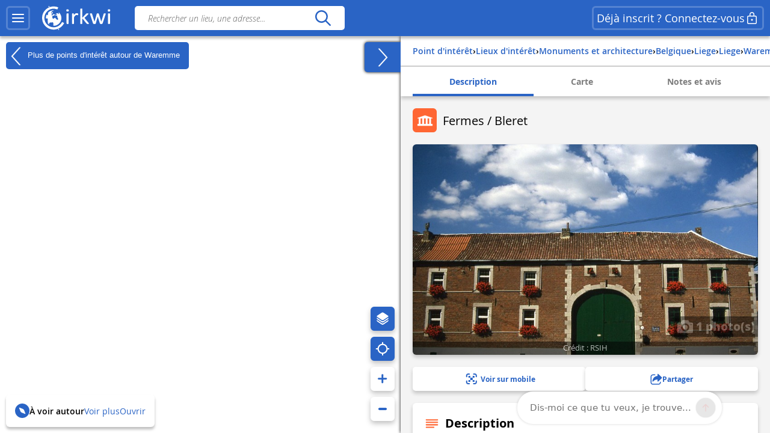

--- FILE ---
content_type: text/html; charset=UTF-8
request_url: https://www.cirkwi.com/fr/point-interet/1317805-fermes-bleret
body_size: 36161
content:
<!DOCTYPE html><html lang="fr" prefix="og: https://ogp.me/ns#"><head><!-- Google Tag Manager --><script>(function(w,d,s,l,i){w[l]=w[l]||[];w[l].push({'gtm.start':
        new Date().getTime(),event:'gtm.js'});var f=d.getElementsByTagName(s)[0],
        j=d.createElement(s),dl=l!='dataLayer'?'&l='+l:'';j.async=true;j.src=
        'https://www.googletagmanager.com/gtm.js?id='+i+dl;f.parentNode.insertBefore(j,f);
        })(window,document,'script','dataLayer','GTM-TSTWX6VG');</script><!-- End Google Tag Manager --><meta http-equiv="Content-Type" content="text/html; charset=UTF-8" /><meta http-equiv="X-UA-Compatible" content="IE=edge"><!-- Hotjar Tracking Code --><script>
    (function(h,o,t,j,a,r){
        h.hj=h.hj||function(){(h.hj.q=h.hj.q||[]).push(arguments)};
        h._hjSettings={hjid:2943511,hjsv:6};
        a=o.getElementsByTagName('head')[0];
        r=o.createElement('script');r.async=1;
        r.src=t+h._hjSettings.hjid+j+h._hjSettings.hjsv;
        a.appendChild(r);
    })(window,document,'https://static.hotjar.com/c/hotjar-','.js?sv=');
</script><script>
  window.intercomSettings = {
    api_base: "https://api-iam.intercom.io",
    app_id: "rpldt400",
    hide_default_launcher: window.innerWidth < 440 || /iPhone|iPad|iPod|Android/i.test(navigator.userAgent)
  };

  // Définition du hide_default_launcher en fonction de la largeur de l'écran
  (function() {
    var isMobile = window.innerWidth < 440;
    window.intercomSettings.hide_default_launcher = isMobile;
    
    // Mettre à jour la configuration en cas de redimensionnement
    var resizeTimeout;
    window.addEventListener('resize', function() {
      clearTimeout(resizeTimeout);
      resizeTimeout = setTimeout(function() {
        var newIsMobile = window.innerWidth < 440;
        if (newIsMobile !== isMobile) {
          isMobile = newIsMobile;
          window.intercomSettings.hide_default_launcher = isMobile;
          if (window.Intercom) {
            window.Intercom('update', { hide_default_launcher: isMobile });
          }
        }
      }, 200);
    });
  })();
</script><script>
  // Nous avons pré-rempli l’ID de votre application dans l’URL du widget : 'https://widget.intercom.io/widget/rpldt400'
  (function(){var w=window;var ic=w.Intercom;if(typeof ic==="function"){ic('reattach_activator');ic('update',w.intercomSettings);}else{var d=document;var i=function(){i.c(arguments);};i.q=[];i.c=function(args){i.q.push(args);};w.Intercom=i;var l=function(){var s=d.createElement('script');s.type='text/javascript';s.async=true;s.src='https://widget.intercom.io/widget/rpldt400';var x=d.getElementsByTagName('script')[0];x.parentNode.insertBefore(s,x);};if(document.readyState==='complete'){l();}else if(w.attachEvent){w.attachEvent('onload',l);}else{w.addEventListener('load',l,false);}}})();
</script><script type="text/javascript">
			            // Pattern à regarder pour la redirection
            var rbots = /(google(plus)?|bing|yandex(mobile)?|mj12|dot|orange|ahrefs|semrush|cliqz|fr_|istella|blex|facebook|linkdex|exa|seznam|apple|msn|favicons-|ro|ads|survey|tweetmeme|deskyo|grid|linkis|archive\.org_|ps|jooble|linkedin|mail\.ru_|paper_li|surdotly|uptime|bhc|cc|petal)bot|spider|crawler|slurp|larbin|yandeximages|google favicon|appengine-google|wordpress|botje|urllib|winhttp|BUbiNG|unimi|sqlmap/i;

            var rechercheAncienSite = location.href.match(/^https?:\/\/www.cirkwi.com\/#?(!|%21)page=liste&contenu=(circuit|poi|hotel|resto)&bounds=([0-9]+\.?[0-9]*),([0-9]+\.?[0-9]*);([0-9]+\.?[0-9]*),([0-9]+\.?[0-9]*)$/),
            consultationAncienSite = location.href.match(/^https?:\/\/www.cirkwi.com\/#?(!|%21)page=(circuit|poi)&id=([0-9]*)(&langue=(fr|en|nl|es|sw|it|de|ba))?$/i),
            rewriteRuleMatched = false;

             // Redirection liste ancien site vers nouveau site
            if(rechercheAncienSite !== null){
                rewriteRuleMatched = true;
                window.location.href = ('https://www.cirkwi.com/recherche');
            }

            // Redirection consultation ancien site vers nouveau site
            if(consultationAncienSite !== null) {
                rewriteRuleMatched = true;
                window.location.href = ('https://www.cirkwi.com/' + consultationAncienSite[2] + '/' + consultationAncienSite[3] + '');
                document.body.innerHTML="";
            }

			
			// Recherche
			window.pub_recherche_emplacement = 2;

			// Recherche - Google
			window.pub_recherche_google_liste = [
                '<div class="cdf_RechercheAnnonce" data-nosnippet><span class="cdf_RechercheAnnonceLabel">Annonce</span><div class="cdf_RechercheAnnonceConteneur ads"></sc'+'ript><p class="ask-consent">Pour visualiser cette annonce, veuillez accepter les cookies marketing dans la : <a href="#" class="mb_cookies-setting">Gestion des Cookies<svg width="24" height="24" viewBox="0 0 24 24" fill="none" xmlns="http://www.w3.org/2000/svg"><path d="M12.0132 2.25C12.7471 2.25846 13.4782 2.34326 14.1947 2.50304C14.5074 2.57279 14.7413 2.83351 14.7768 3.15196L14.947 4.67881C15.024 5.37986 15.6159 5.91084 16.3216 5.91158C16.5113 5.91188 16.6989 5.87238 16.8742 5.79483L18.2748 5.17956C18.5661 5.05159 18.9064 5.12136 19.1239 5.35362C20.1361 6.43464 20.8899 7.73115 21.3287 9.14558C21.4233 9.45058 21.3144 9.78203 21.0573 9.9715L19.8159 10.8866C19.4617 11.1468 19.2526 11.56 19.2526 11.9995C19.2526 12.4389 19.4617 12.8521 19.8166 13.1129L21.0592 14.0283C21.3163 14.2177 21.4253 14.5492 21.3307 14.8543C20.8921 16.2685 20.1387 17.5649 19.1271 18.6461C18.9098 18.8783 18.5697 18.9483 18.2785 18.8206L16.8721 18.2045C16.4698 18.0284 16.0077 18.0542 15.6275 18.274C15.2473 18.4937 14.9942 18.8812 14.9459 19.3177L14.7769 20.8444C14.742 21.1592 14.5131 21.4182 14.205 21.4915C12.7566 21.8361 11.2475 21.8361 9.79901 21.4915C9.49088 21.4182 9.26202 21.1592 9.22716 20.8444L9.05834 19.32C9.00875 18.8843 8.75532 18.498 8.3754 18.279C7.99549 18.06 7.53418 18.0343 7.13318 18.2094L5.72655 18.8256C5.4352 18.9533 5.09501 18.8833 4.87776 18.6509C3.8656 17.5685 3.11217 16.2705 2.67418 14.8548C2.57984 14.5499 2.68884 14.2186 2.94582 14.0293L4.18915 13.1133C4.54329 12.8531 4.75245 12.4399 4.75245 12.0005C4.75245 11.561 4.54329 11.1478 4.18869 10.8873L2.94614 9.97285C2.68877 9.78345 2.57967 9.45178 2.67434 9.14658C3.1131 7.73215 3.86692 6.43564 4.8791 5.35462C5.09657 5.12236 5.43691 5.05259 5.72822 5.18056L7.1286 5.79572C7.53154 5.97256 7.99478 5.94585 8.37675 5.72269C8.75707 5.50209 9.01026 5.11422 9.05914 4.67764L9.22922 3.15196C9.26474 2.83335 9.49884 2.57254 9.81178 2.50294C10.5291 2.34342 11.2609 2.25865 12.0132 2.25ZM12.0007 8.99995C10.3438 8.99995 9.00067 10.3431 9.00067 12C9.00067 13.6568 10.3438 15 12.0007 15C13.6575 15 15.0007 13.6568 15.0007 12C15.0007 10.3431 13.6575 8.99995 12.0007 8.99995Z" fill="currentcolor"/></svg></a></p><ins class="adsbygoogle" style="display:inline-block;min-width:200px;max-width:970px;width:100%;height:90px" data-ad-client="ca-pub-7701178765491334" data-ad-slot="6485954290"></ins><script>(adsbygoogle = window.adsbygoogle || []).push({});</sc'+'ript></div></div>',
                '<div class="cdf_RechercheAnnonce" data-nosnippet><span class="cdf_RechercheAnnonceLabel">Annonce</span><div class="cdf_RechercheAnnonceConteneur ads"></sc'+'ript><p class="ask-consent">Pour visualiser cette annonce, veuillez accepter les cookies marketing dans la : <a href="#" class="mb_cookies-setting">Gestion des Cookies<svg width="24" height="24" viewBox="0 0 24 24" fill="none" xmlns="http://www.w3.org/2000/svg"><path d="M12.0132 2.25C12.7471 2.25846 13.4782 2.34326 14.1947 2.50304C14.5074 2.57279 14.7413 2.83351 14.7768 3.15196L14.947 4.67881C15.024 5.37986 15.6159 5.91084 16.3216 5.91158C16.5113 5.91188 16.6989 5.87238 16.8742 5.79483L18.2748 5.17956C18.5661 5.05159 18.9064 5.12136 19.1239 5.35362C20.1361 6.43464 20.8899 7.73115 21.3287 9.14558C21.4233 9.45058 21.3144 9.78203 21.0573 9.9715L19.8159 10.8866C19.4617 11.1468 19.2526 11.56 19.2526 11.9995C19.2526 12.4389 19.4617 12.8521 19.8166 13.1129L21.0592 14.0283C21.3163 14.2177 21.4253 14.5492 21.3307 14.8543C20.8921 16.2685 20.1387 17.5649 19.1271 18.6461C18.9098 18.8783 18.5697 18.9483 18.2785 18.8206L16.8721 18.2045C16.4698 18.0284 16.0077 18.0542 15.6275 18.274C15.2473 18.4937 14.9942 18.8812 14.9459 19.3177L14.7769 20.8444C14.742 21.1592 14.5131 21.4182 14.205 21.4915C12.7566 21.8361 11.2475 21.8361 9.79901 21.4915C9.49088 21.4182 9.26202 21.1592 9.22716 20.8444L9.05834 19.32C9.00875 18.8843 8.75532 18.498 8.3754 18.279C7.99549 18.06 7.53418 18.0343 7.13318 18.2094L5.72655 18.8256C5.4352 18.9533 5.09501 18.8833 4.87776 18.6509C3.8656 17.5685 3.11217 16.2705 2.67418 14.8548C2.57984 14.5499 2.68884 14.2186 2.94582 14.0293L4.18915 13.1133C4.54329 12.8531 4.75245 12.4399 4.75245 12.0005C4.75245 11.561 4.54329 11.1478 4.18869 10.8873L2.94614 9.97285C2.68877 9.78345 2.57967 9.45178 2.67434 9.14658C3.1131 7.73215 3.86692 6.43564 4.8791 5.35462C5.09657 5.12236 5.43691 5.05259 5.72822 5.18056L7.1286 5.79572C7.53154 5.97256 7.99478 5.94585 8.37675 5.72269C8.75707 5.50209 9.01026 5.11422 9.05914 4.67764L9.22922 3.15196C9.26474 2.83335 9.49884 2.57254 9.81178 2.50294C10.5291 2.34342 11.2609 2.25865 12.0132 2.25ZM12.0007 8.99995C10.3438 8.99995 9.00067 10.3431 9.00067 12C9.00067 13.6568 10.3438 15 12.0007 15C13.6575 15 15.0007 13.6568 15.0007 12C15.0007 10.3431 13.6575 8.99995 12.0007 8.99995Z" fill="currentcolor"/></svg></a></p><ins class="adsbygoogle" style="display:inline-block;min-width:200px;max-width:970px;width:100%;height:90px" data-ad-client="ca-pub-7701178765491334" data-ad-slot="7962687491"></ins><script>(adsbygoogle = window.adsbygoogle || []).push({});</sc'+'ript></div></div>',
                '<div class="cdf_RechercheAnnonce" data-nosnippet><span class="cdf_RechercheAnnonceLabel">Annonce</span><div class="cdf_RechercheAnnonceConteneur ads"></sc'+'ript><p class="ask-consent">Pour visualiser cette annonce, veuillez accepter les cookies marketing dans la : <a href="#" class="mb_cookies-setting">Gestion des Cookies<svg width="24" height="24" viewBox="0 0 24 24" fill="none" xmlns="http://www.w3.org/2000/svg"><path d="M12.0132 2.25C12.7471 2.25846 13.4782 2.34326 14.1947 2.50304C14.5074 2.57279 14.7413 2.83351 14.7768 3.15196L14.947 4.67881C15.024 5.37986 15.6159 5.91084 16.3216 5.91158C16.5113 5.91188 16.6989 5.87238 16.8742 5.79483L18.2748 5.17956C18.5661 5.05159 18.9064 5.12136 19.1239 5.35362C20.1361 6.43464 20.8899 7.73115 21.3287 9.14558C21.4233 9.45058 21.3144 9.78203 21.0573 9.9715L19.8159 10.8866C19.4617 11.1468 19.2526 11.56 19.2526 11.9995C19.2526 12.4389 19.4617 12.8521 19.8166 13.1129L21.0592 14.0283C21.3163 14.2177 21.4253 14.5492 21.3307 14.8543C20.8921 16.2685 20.1387 17.5649 19.1271 18.6461C18.9098 18.8783 18.5697 18.9483 18.2785 18.8206L16.8721 18.2045C16.4698 18.0284 16.0077 18.0542 15.6275 18.274C15.2473 18.4937 14.9942 18.8812 14.9459 19.3177L14.7769 20.8444C14.742 21.1592 14.5131 21.4182 14.205 21.4915C12.7566 21.8361 11.2475 21.8361 9.79901 21.4915C9.49088 21.4182 9.26202 21.1592 9.22716 20.8444L9.05834 19.32C9.00875 18.8843 8.75532 18.498 8.3754 18.279C7.99549 18.06 7.53418 18.0343 7.13318 18.2094L5.72655 18.8256C5.4352 18.9533 5.09501 18.8833 4.87776 18.6509C3.8656 17.5685 3.11217 16.2705 2.67418 14.8548C2.57984 14.5499 2.68884 14.2186 2.94582 14.0293L4.18915 13.1133C4.54329 12.8531 4.75245 12.4399 4.75245 12.0005C4.75245 11.561 4.54329 11.1478 4.18869 10.8873L2.94614 9.97285C2.68877 9.78345 2.57967 9.45178 2.67434 9.14658C3.1131 7.73215 3.86692 6.43564 4.8791 5.35462C5.09657 5.12236 5.43691 5.05259 5.72822 5.18056L7.1286 5.79572C7.53154 5.97256 7.99478 5.94585 8.37675 5.72269C8.75707 5.50209 9.01026 5.11422 9.05914 4.67764L9.22922 3.15196C9.26474 2.83335 9.49884 2.57254 9.81178 2.50294C10.5291 2.34342 11.2609 2.25865 12.0132 2.25ZM12.0007 8.99995C10.3438 8.99995 9.00067 10.3431 9.00067 12C9.00067 13.6568 10.3438 15 12.0007 15C13.6575 15 15.0007 13.6568 15.0007 12C15.0007 10.3431 13.6575 8.99995 12.0007 8.99995Z" fill="currentcolor"/></svg></a></p><ins class="adsbygoogle" style="display:inline-block;min-width:200px;max-width:970px;width:100%;height:90px" data-ad-client="ca-pub-7701178765491334" data-ad-slot="9439420696"></ins><script>(adsbygoogle = window.adsbygoogle || []).push({});</sc'+'ript></div></div>'
            ];

            
            // Consultation circuit - Google
            window.pub_consultation_circuit_google = true;

            window.pub_consultation_circuit_google_emplacements = [
                '.cdf_ConsultationCircuit .cdf_ConsultationCircuitBoutons',
                '#pub_after_steps',
                '.cdf_ConsultationCircuitListeObjets'
            ];

            window.pub_consultation_circuit_google_liste = [
                '<div class="cdf_block"><div class="cdf_ConsultationCircuitInfosAnnonce" data-nosnippet><span class="cdf_ConsultationCircuitAnnonceLabel">Annonce</span><div class="cdf_ConsultationCircuitAnnonceConteneur ads"></sc'+'ript><p class="ask-consent">Pour visualiser cette annonce, veuillez accepter les cookies marketing dans la : <a href="#" class="mb_cookies-setting">Gestion des Cookies</span></a></p><ins class="adsbygoogle" style="display:inline-block;min-width:200px;max-width:970px;width:100%;height:90px" data-ad-client="ca-pub-7701178765491334" data-ad-slot="8643526699"></ins><script>(adsbygoogle = window.adsbygoogle || []).push({});</sc'+'ript></div></div></div>',
                '<div class="cdf_block"><div class="cdf_ConsultationCircuitInfosAnnonce" data-nosnippet><span class="cdf_ConsultationCircuitAnnonceLabel">Annonce</span><div class="cdf_ConsultationCircuitAnnonceConteneur ads"></sc'+'ript><p class="ask-consent">Pour visualiser cette annonce, veuillez accepter les cookies marketing dans la : <a href="#" class="mb_cookies-setting">Gestion des Cookies</span></a></p><ins class="adsbygoogle" style="display:inline-block;min-width:200px;max-width:970px;width:100%;height:90px" data-ad-client="ca-pub-7701178765491334" data-ad-slot="1120259893"></ins><script>(adsbygoogle = window.adsbygoogle || []).push({});</sc'+'ript></div></div></div>',
                '<div class="cdf_block"><div class="cdf_ConsultationCircuitInfosAnnonce" data-nosnippet><span class="cdf_ConsultationCircuitAnnonceLabel">Annonce</span><div class="cdf_ConsultationCircuitAnnonceConteneur ads"></sc'+'ript><p class="ask-consent">Pour visualiser cette annonce, veuillez accepter les cookies marketing dans la : <a href="#" class="mb_cookies-setting">Gestion des Cookies</span></a></p><ins class="adsbygoogle" style="display:inline-block;min-width:200px;max-width:970px;width:100%;height:90px" data-ad-client="ca-pub-7701178765491334" data-ad-slot="3868576698"></ins><script>(adsbygoogle = window.adsbygoogle || []).push({});</sc'+'ript></div></div></div>'
            ];

            // Consultation poi - Google
			window.pub_consultation_poi_google = true;
			window.pub_consultation_poi_google_emplacements = [
			  '.cdf_ConsultationPoi .cdf_ConsultationCircuitBoutons'
			];
			window.pub_consultation_poi_google_liste = [
                '<div class="cdf_block"><div class="cdf_ConsultationCircuitInfosAnnonce"><span class="cdf_ConsultationCircuitAnnonceLabel">Annonce</span><div class="cdf_ConsultationCircuitAnnonceConteneur ads"></sc'+'ript><p class="ask-consent">Pour visualiser cette annonce, veuillez accepter les cookies marketing dans la : <a href="#" class="mb_cookies-setting">Gestion des Cookies</span></a></p><ins class="adsbygoogle" style="display:inline-block;min-width:200px;max-width:970px;width:100%;height:90px" data-ad-client="ca-pub-7701178765491334" data-ad-slot="8643526699"></ins><script>(adsbygoogle = window.adsbygoogle || []).push({});</sc'+'ript></div></div></div>'
            ];

            // Consultation page SEO
            window.display_pub_page_seo = true;

            window.pub_page_seo_google_emplacements = [
                '#seo_pub_0',
                '#seo_pub_1',
                '#seo_pub_2',
            ];

            window.pub_page_seo_google_liste = [
                '<div class="cdf_block cdf_block--ad"><div class="cdf_ConsultationCircuitInfosAnnonce" data-nosnippet><span class="cdf_ConsultationCircuitAnnonceLabel">Annonce</span><div class="cdf_ConsultationCircuitAnnonceConteneur ads"><p class="ask-consent">Pour visualiser cette annonce, veuillez accepter les cookies marketing dans la : <a href="#" class="mb_cookies-setting">Gestion des Cookies</a></p><ins class="adsbygoogle" style="display:inline-block;min-width:200px;max-width:970px;width:100%;height:90px"  data-ad-client="ca-pub-7701178765491334" data-ad-slot="7291643910"></ins><script>(adsbygoogle = window.adsbygoogle || []).push({});</sc'+'ript></div></div></div>',
                '<div class="cdf_block cdf_block--ad"><div class="cdf_ConsultationCircuitInfosAnnonce" data-nosnippet><span class="cdf_ConsultationCircuitAnnonceLabel">Annonce</span><div class="cdf_ConsultationCircuitAnnonceConteneur ads"><p class="ask-consent">Pour visualiser cette annonce, veuillez accepter les cookies marketing dans la : <a href="#" class="mb_cookies-setting">Gestion des Cookies</a></p><ins class="adsbygoogle" style="display:inline-block;min-width:200px;max-width:970px;width:100%;height:90px"  data-ad-client="ca-pub-7701178765491334" data-ad-slot="2993306251"></ins><script>(adsbygoogle = window.adsbygoogle || []).push({});</sc'+'ript></div></div></div>',
                '<div class="cdf_block cdf_block--ad"><div class="cdf_ConsultationCircuitInfosAnnonce" data-nosnippet><span class="cdf_ConsultationCircuitAnnonceLabel">Annonce</span><div class="cdf_ConsultationCircuitAnnonceConteneur ads"><p class="ask-consent">Pour visualiser cette annonce, veuillez accepter les cookies marketing dans la : <a href="#" class="mb_cookies-setting">Gestion des Cookies</a></p><ins class="adsbygoogle" style="display:inline-block;min-width:200px;max-width:970px;width:100%;height:90px"  data-ad-client="ca-pub-7701178765491334" data-ad-slot="9066400170"></ins><script>(adsbygoogle = window.adsbygoogle || []).push({});</sc'+'ript></div></div></div>',
            ];

            // Coordonnées par défaut de la carte (France)
            window.defaultMapPosition = {
                position: [46.980252, 2.526855],
                zoom: 6
            };
        </script><meta name="google-site-verification" content="ncDfXjLtaAlUb__7Ok6Z0-KXtDDYZHVYRpzNrzpS9SM" /><title>Monuments et architecture - Fermes / Bleret - Waremme</title><meta name="description"
              content="Au n&amp;deg; 31, imposante ferme construite en briques et calcaire au d&amp;eacute;but du XIXe si&amp;egrave;cle et remani&amp;eacute;e au XXe si&amp;egrave;cle. El..."><link rel="canonical" href= https://www.cirkwi.com/fr/point-interet/1317805-fermes-bleret><link rel="alternate" href='https://www.cirkwi.com/fr/point-interet/1317805-fermes-bleret' hreflang="fr"/><meta property="og:image"        content="https://fichier0.cirkwi.com/image/photo/poi/800x500/1317805/fr/0.jpg?1614607081" /><meta property="og:image:type"   content="image/jpeg" /><meta property="og:image:width"  content="1200" /><meta property="og:image:height" content="630" /><meta property="og:locale"       content="fr_FR" /><meta property='og:title'        content='Fermes / Bleret'/><meta property='og:description'  content='Au n&amp;deg; 31, imposante ferme construite en briques et calcaire au d&amp;eacute;but du XIXe si&amp;egrave;cle et remani&amp;eacute;e au XXe si&amp;egrave;cle. Elle pr&amp;eacute;sente...'/><meta property='og:site_name'    content='Cirkwi' /><meta property='og:url'          content='https://www.cirkwi.com/fr/point-interet/1317805-fermes-bleret' /><meta property='og:type'         content='article' /><meta property='og:article:published_time' content='2020-11-24CET09:57:00+0100' /><meta property='og:article:modified_time' content='2021-03-01CET14:58:01+0100' /><meta property='og:article:author' content='' /><meta property='og:article:section' content='point d&#039;intérêt' /><meta property='fb:page_id'      content='149345491796398' /><meta name="twitter:card"        content='summary'/><meta name="twitter:title"       content='Fermes / Bleret' /><meta name="twitter:description" content='Au n&amp;deg; 31, imposante ferme construite en briques et calcaire au d&amp;eacute;but du XIXe si&amp;egrave;cle et remani&amp;eacute;e au XXe si&amp;egrave;cle....' /><meta name="twitter:image"       content='https://fichier0.cirkwi.com/image/photo/poi/800x500/1317805/fr/0.jpg?1614607081' /><meta name="twitter:url"         content='https://www.cirkwi.com/fr/point-interet/1317805-fermes-bleret' /><meta name="twitter:site"        content='@Cirkwi' /><meta name="viewport" content="width=device-width, initial-scale=1, maximum-scale=1, user-scalable=0" /><link rel='icon' type='image/ico' href='/favicon.ico' /><link rel="stylesheet" type="text/css" media="all" href="/js/lib/leaflet-1.7.1/leaflet.css" /><link rel="stylesheet" type="text/css" media="all" href="/js/lib/perfect-scrollbar/css/perfect-scrollbar.css" /><link rel="stylesheet" type="text/css"
           href="/js/lib/light-gallery/css/lightGallery.css"/><link rel="stylesheet" type="text/css" media="all" href="/css/main.css?v=625" /><!--[if lt IE 9]><style type="text/css">
                .cdf_Sprite {
                    background-image: url(images/sprite.png);
                }
            </style><script type="text/javascript" src="/js/lib/html5shiv-printshiv.min.js"></script><![endif]--><link rel="stylesheet" type="text/css" media="all" href="/css/popin.css?v=625" /><link rel="stylesheet" href="/js/lib/leaflet-gesture-handling/style.min.css" type="text/css"></head><body  data-page="consultation-poi"  ><!-- Google Tag Manager (noscript) --><noscript><iframe src="https://www.googletagmanager.com/ns.html?id=GTM-TSTWX6VG"
            height="0" width="0" style="display:none;visibility:hidden"></iframe></noscript><!-- End Google Tag Manager (noscript) --><header class="cdf_Header">
    <div class="cdf_HeaderWrapperLeft">
        <div class="cdf_HeaderGroup">
            <div class="cdf_ConteneurMenu">
                <button class="cdf_BoutonMenu cdf_toggle_button cdf_BoutonNavigation" title="Menu principal">
                <span class="cdf_toggle_button__icon ">
                    <svg xmlns="http://www.w3.org/2000/svg" width="24" height="24" fill="none" viewBox="0 0 24 24">
  <path fill="currentcolor" d="M3 17h18a1 1 0 0 1 .117 1.993L21 19H3a1 1 0 0 1-.117-1.993L3 17h18H3Zm0-6 18-.002a1 1 0 0 1 .117 1.993l-.117.007L3 13a1 1 0 0 1-.117-1.993L3 11l18-.002L3 11Zm0-6h18a1 1 0 0 1 .117 1.993L21 7H3a1 1 0 0 1-.117-1.993L3 5h18H3Z"/>
</svg>

                </span>
                </button>

                                <a class="cdf_BoutonNavigationBack">
                    <button class="back-button cdf_toggle_button" title="Retour à la recherche">
                    <span class="cdf_toggle_button__icon">
                        <svg width="24" height="24" viewBox="0 0 24 24" fill="none" xmlns="http://www.w3.org/2000/svg">
<path d="M10.2954 19.7161C10.6888 20.1037 11.322 20.099 11.7096 19.7056C12.0972 19.3122 12.0925 18.679 11.6991 18.2914L6.32876 13H19.9999C20.5522 13 20.9999 12.5523 20.9999 12C20.9999 11.4477 20.5522 11 19.9999 11H6.33536L11.6991 5.71513C12.0925 5.32751 12.0972 4.69436 11.7096 4.30096C11.322 3.90755 10.6888 3.90286 10.2954 4.29048L3.37122 11.1129C2.87431 11.6025 2.87431 12.4041 3.37122 12.8937L10.2954 19.7161Z" fill="currentcolor"/>
</svg>

                    </span>
                    </button>
                </a>
            </div>

            <div class="cdf_Banniere">
                <a href='/fr/'>
                                    <span class="cdf_Banniere__logo--light"><svg width="28" height="32" viewBox="0 0 28 32" fill="none" xmlns="http://www.w3.org/2000/svg">
    <path d="M8.46106 1.03979L8.0498 1.21427L8.2492 1.67537C8.3489 1.92461 8.43613 2.14893 8.43613 2.17386C8.43613 2.22371 9.32095 1.87476 9.40819 1.79999C9.48296 1.72522 9.08417 0.85286 8.97201 0.85286C8.92216 0.865322 8.68538 0.940096 8.46106 1.03979Z" fill="currentcolor"/>
    <path d="M12.0496 1.66318C9.12092 2.19906 6.19229 3.80669 4.06125 6.04989C2.87734 7.28366 2.21684 8.25571 1.44418 9.8758C-1.60908 16.2814 0.297649 23.8585 6.04275 28.1205C8.57258 30.0023 11.5012 30.937 14.7912 30.937C17.3834 30.937 19.1406 30.5258 21.4586 29.3543C23.4525 28.3573 25.2845 26.8245 26.6179 25.0299C27.3532 24.0454 28.1009 22.7244 27.9888 22.6122C27.9514 22.5748 27.3906 22.3007 26.7425 21.9891L25.5711 21.4408L25.2222 22.0764C23.6145 25.0299 20.5737 27.2357 17.1092 27.971C15.9253 28.2202 13.6073 28.2202 12.3736 27.9585C7.96193 27.0363 4.46004 23.7712 3.17643 19.3596C2.85241 18.238 2.72779 15.5586 2.95211 14.2376C3.5503 10.4865 6.04275 7.14657 9.49479 5.46417C11.1398 4.65412 12.386 4.34256 14.1681 4.25533C15.8381 4.18056 17.0345 4.3301 18.4801 4.81613L19.502 5.16507L20.0129 3.93131C20.2871 3.24589 20.4865 2.6477 20.4491 2.58539C20.3619 2.42338 18.5798 1.89996 17.4208 1.67564C16.1496 1.4264 13.3706 1.4264 12.0496 1.66318Z" fill="currentcolor"/>
    <path d="M12.66 6.64734C10.9776 6.98382 9.39494 7.80633 8.09886 9.0027L7.30128 9.73798L7.58791 9.92491C7.74992 10.0246 7.887 10.1243 7.91193 10.1368C7.92439 10.1617 7.79977 10.548 7.6253 11.0216C7.4259 11.545 7.3262 12.0186 7.36359 12.218C7.43836 12.6043 7.41344 12.6417 6.80279 12.7538C6.41646 12.8286 6.34168 12.8037 6.29183 12.5918C6.25445 12.4547 6.1049 12.2803 5.96782 12.2055C5.7435 12.0809 5.69365 12.1557 5.39455 13.0654C5.05807 14.0998 4.83375 15.3709 4.82129 16.2931C4.82129 16.7916 4.84621 16.829 5.10792 16.7418C5.25747 16.7044 5.70611 16.6421 6.09244 16.6047C6.72801 16.5673 6.82771 16.5922 7.00218 16.8415C7.13927 17.0658 7.15173 17.2278 7.06449 17.5518C6.91495 18.0877 6.90249 18.0503 7.11434 18.0503C7.21404 18.0503 7.38851 18.1375 7.48821 18.2497C7.66268 18.4242 7.66268 18.474 7.50067 18.798C7.40098 18.9974 7.2265 19.2093 7.12681 19.2591C6.91495 19.3838 7.00218 20.2935 7.23897 20.2935C7.3262 20.2935 7.38851 20.5054 7.38851 20.8169C7.38851 21.116 7.4259 21.5647 7.48821 21.8139C7.58791 22.2501 7.57545 22.275 7.2265 22.3124C6.87756 22.3622 6.89002 22.3622 7.74992 23.2346C8.72197 24.2067 9.29524 24.6054 9.12077 24.2067C8.60981 22.9355 8.60981 22.8981 8.87152 22.7112C9.00861 22.6115 9.23293 22.437 9.37001 22.2999C9.5071 22.1753 9.8685 22.0258 10.1801 21.9759C10.4916 21.9261 10.853 21.8264 10.9776 21.764C11.1521 21.6644 11.2393 21.6893 11.3266 21.8388C11.4637 22.0881 11.8251 22.1005 12.2862 21.8637C12.523 21.7267 12.847 21.7017 13.333 21.7516C14.1306 21.8388 14.1181 21.8014 14.3549 23.2221C14.4795 23.92 14.4795 24.2067 14.3424 24.6428C14.2054 25.1039 14.2054 25.2286 14.3674 25.4529C14.4546 25.59 14.5418 25.8018 14.5418 25.9264C14.5418 26.1881 14.816 26.2006 16.0996 26.0261C19.9754 25.4653 23.1782 22.6115 24.225 18.798C24.574 17.5269 24.5366 14.7852 24.1627 13.5639C23.7888 12.4174 23.2779 11.3581 22.58 10.386C21.8447 9.33919 21.583 9.12733 21.3338 9.32672C21.1967 9.43888 21.1718 9.52612 21.2715 9.62582C21.3338 9.68813 21.3961 9.88752 21.3961 10.0495C21.3961 10.2115 21.5207 10.5106 21.6578 10.7225C21.8821 11.0341 21.8946 11.1213 21.7575 11.2085C21.4459 11.4079 21.1593 11.3207 20.6857 10.9094C19.6638 9.99968 19.265 9.88752 18.6669 10.3112C18.4799 10.4483 18.1684 10.5729 17.969 10.5979C17.4829 10.6477 17.4829 10.9593 17.9565 11.0839C18.1933 11.1462 18.4051 11.1213 18.5921 10.9967C18.8289 10.8471 18.8912 10.8471 19.0033 10.9842C19.1155 11.1088 19.103 11.2085 18.9659 11.3955C18.8662 11.5201 18.779 11.7195 18.779 11.8316C18.779 12.0809 18.2556 12.4423 17.8942 12.4423C17.7571 12.4423 17.4455 12.3551 17.2212 12.2429C16.5109 11.9064 16.3613 12.0809 16.9471 12.5669C17.4206 12.9657 17.5328 13.0031 18.3054 13.0155C19.4395 13.028 19.5267 13.1152 19.4395 14.2244C19.3772 15.1217 19.3772 15.1217 19.7635 15.4083C20.0377 15.6077 20.1499 15.7946 20.1499 16.0314C20.1499 16.2308 20.2122 16.4427 20.2869 16.5174C20.3742 16.6047 20.449 17.0284 20.4739 17.4646C20.5113 18.1998 20.4863 18.2995 20.1623 18.5986L19.8134 18.9351L19.4894 18.6734C19.3149 18.5363 18.9659 18.3494 18.7167 18.2622C18.3678 18.1375 18.1808 17.9506 17.9316 17.4895C17.6823 17.0159 17.4954 16.829 17.1714 16.7293C16.9346 16.6545 16.648 16.4676 16.5233 16.318C16.2492 15.994 15.8504 16.1062 15.3893 16.6545C14.8783 17.2652 14.6166 17.3524 14.0807 17.0658C13.2208 16.6296 13.0215 16.3056 12.9218 15.1715L12.8345 14.1372L13.4202 13.5265L14.006 12.9159L14.4795 13.0779C14.9282 13.2399 14.9406 13.2399 15.2647 12.8535C15.4516 12.6417 15.7756 12.38 15.975 12.2678C16.3115 12.0933 16.3239 12.0809 16.0747 12.0684C15.9127 12.0684 15.7881 12.0061 15.7881 11.9438C15.7881 11.869 15.6759 11.8192 15.5388 11.8192C15.3893 11.8192 15.2273 11.6946 15.14 11.5076C15.0528 11.3082 14.9282 11.2085 14.816 11.2584C14.7288 11.2958 14.5045 11.3581 14.3424 11.3955C13.9935 11.4827 13.9686 11.5949 14.2303 11.8192C14.33 11.9064 14.4172 12.0933 14.4172 12.2304C14.4172 12.4672 14.4048 12.4672 14.1929 12.2803C14.0683 12.1557 13.7941 12.0684 13.5823 12.0684C13.2333 12.0684 13.1835 12.1183 13.0464 12.6417C12.9218 13.0903 12.7971 13.2523 12.498 13.377C12.174 13.5265 12.1117 13.514 12.0743 13.3645C12.0494 13.2648 12.1117 13.0405 12.2239 12.8785C12.4856 12.4797 12.4731 12.3177 12.174 12.3177C11.9497 12.3177 11.9372 12.2554 12.012 11.7195C12.1117 10.9094 12.361 10.4608 12.7722 10.3736C12.9591 10.3362 13.171 10.2863 13.2458 10.2614C13.333 10.2365 13.4202 9.9623 13.4452 9.65074C13.495 8.90301 13.2333 8.50421 12.7473 8.62884C12.4856 8.69115 12.4233 8.77838 12.4233 9.11486C12.4233 9.33919 12.498 9.60089 12.5853 9.68813C12.7099 9.81275 12.6476 9.91245 12.3236 10.2115C12.0868 10.4234 11.8375 10.5605 11.7628 10.5356C11.5011 10.4483 11.526 9.43888 11.8001 8.56652C12.0992 7.65678 12.3734 7.3203 13.0713 7.03367C13.4701 6.8592 13.5324 6.8592 13.5947 7.02121C13.6944 7.29538 13.844 7.24553 14.1431 6.83427L14.4297 6.46041L13.9561 6.47287C13.6944 6.47287 13.1087 6.5601 12.66 6.64734Z" fill="currentcolor"/>
    <path d="M20.8103 30.3382C20.3368 30.5376 20.3492 30.5127 20.5736 31.0735C20.7854 31.572 20.8103 31.572 21.3587 31.2853L21.745 31.0735L21.5581 30.5999C21.3462 30.089 21.3587 30.089 20.8103 30.3382Z" fill="currentcolor"/>
</svg>
</span>
                    <span class="cdf_Banniere__logo--full"><svg width="114" height="40" viewBox="0 0 114 40" fill="none" xmlns="http://www.w3.org/2000/svg">
<path d="M28.5408 28.8517C25.8778 31.6129 22.6995 32.9696 18.9407 32.8366C18.5495 31.9142 18.4493 31.1031 18.7273 30.1326C18.9234 29.4478 18.5728 28.5771 18.3678 27.8158C18.1993 27.1899 16.9087 26.8558 16.2244 27.2745C15.6821 27.6063 15.2659 27.8678 14.6881 27.2971C14.5301 27.1411 13.9754 27.2772 13.6595 27.4122C12.8872 27.7424 12.1481 28.1502 11.3694 28.5398C11.6643 29.3072 11.9145 29.9582 12.172 30.6282C11.3211 30.5255 9.37346 28.7823 8.9922 27.77C9.27766 27.7088 9.55204 27.65 9.81274 27.5941C9.55956 26.5617 9.28214 25.5342 9.07264 24.493C9.02819 24.272 9.20753 23.9889 9.32681 23.7566C9.47921 23.4596 9.83063 23.1693 9.8037 22.906C9.78191 22.693 9.32723 22.5243 8.99301 22.2847C9.03388 22.1097 9.16924 21.808 9.15531 21.5134C9.14074 21.2053 9.04987 20.8473 8.8604 20.6222C8.75774 20.5003 8.37964 20.6022 8.12654 20.6164C7.5763 20.6474 7.02653 20.6869 6.39198 20.7285C6.2526 19.3999 6.31709 17.9878 6.70563 16.5988C6.8543 16.0672 7.0539 15.549 7.24844 15.0315C7.46133 14.4652 7.76226 14.4254 8.19537 14.8567C8.41336 15.0738 8.70341 15.2907 8.99218 15.3469C9.38804 15.4241 9.539 15.2965 9.48602 14.7531C9.42885 14.1668 9.67829 13.5088 9.93313 12.945C10.2221 12.3056 10.1561 11.8974 9.41419 11.6372C11.9587 8.58818 15.2249 7.28434 19.1755 7.09851C18.7768 7.57657 18.5012 7.97841 18.1449 8.28694C18.0486 8.37025 17.7075 8.17068 17.3122 8.05015C15.7174 8.76275 14.573 11.1843 15.4572 12.5309C15.7618 12.2777 16.0572 12.0323 16.3355 11.801C16.2293 11.4334 16.1052 11.1238 16.0555 10.8026C15.9856 10.3517 16.112 10.112 16.6614 9.9888C17.2198 9.86361 17.3769 10.0898 17.5496 10.4798C17.9985 11.4936 17.6239 12.1544 16.6414 12.5084C16.295 12.6332 16.0869 13.2494 15.9028 13.6787C15.7849 13.9535 15.8267 14.2968 15.7958 14.6212C16.3502 14.8054 16.3502 14.8054 15.9079 16.0302C16.5485 16.2183 16.6835 16.1999 16.8352 15.4385C17.02 14.5115 17.456 14.1589 18.4024 14.4802C18.3658 14.1936 18.3347 13.9494 18.3016 13.6905C18.6106 13.5995 18.8814 13.4928 19.1623 13.447C19.3366 13.4185 19.684 13.4746 19.6855 13.506C19.7184 14.17 20.3312 14.1023 20.6877 14.23C21.4942 14.519 22.3386 14.7405 23.1859 14.8679C24.3422 15.0417 24.2787 13.9285 24.7825 13.2822C23.9799 13.2612 23.0838 13.8641 22.7101 12.8305C23.3013 12.576 23.8533 12.3762 24.3697 12.1078C25.2939 11.6273 25.6048 11.6941 26.7346 12.7129C26.9705 12.9256 27.2049 13.1589 27.4819 13.3009C27.6992 13.4123 27.9811 13.3976 28.2499 13.3441C27.4715 11.9609 27.3847 11.248 27.969 10.7036C32.6461 14.5524 33.88 23.3587 28.5408 28.8517ZM16.9101 17.202C16.9459 17.6727 17.0475 18.1494 17.0044 18.6128C16.8947 19.7957 17.4329 20.4848 18.4681 20.9883C19.0195 21.2564 19.286 21.1675 19.6724 20.7593C20.1438 20.2612 20.7164 19.8588 21.2453 19.415C21.6523 19.9499 21.9953 20.1817 22.3133 20.4438C22.706 20.7675 23.2466 21.048 23.4179 21.4708C23.6555 22.0575 23.9373 22.4102 24.55 22.5369C24.7758 22.5836 24.9736 22.753 25.1939 22.842C25.4511 22.9459 25.8742 23.1696 25.9539 23.0851C26.2204 22.8029 26.4574 22.4259 26.538 22.0493C26.6987 21.2977 26.3002 20.6268 26.129 19.9184C25.9695 19.2583 25.7462 18.8667 25.0492 18.6529C25.1166 18.1487 25.164 17.6493 25.2533 17.1575C25.4205 16.2371 25.2408 16.0827 24.2816 15.9957C23.5977 15.9337 22.7993 15.8588 22.2843 15.4766C21.2255 14.6906 20.7743 14.6762 19.8991 15.7071C19.7022 15.9391 19.141 16.141 18.9259 16.0252C18.326 15.7023 18.033 16.0025 17.7038 16.3817C17.4804 16.6389 17.2534 16.8929 16.9101 17.202Z" fill="white"/>
<path d="M15.562 38.8236C12.0319 38.0882 8.96471 36.6129 6.32486 34.2116C2.83917 31.0408 0.811934 27.138 0.192484 22.4929C-0.500503 17.2963 0.670321 12.5256 3.82458 8.35272C7.13715 3.97044 11.5746 1.43612 17.0836 0.795853C20.4499 0.404631 23.6519 0.899309 26.8987 2.21113C26.4417 3.29268 26.0275 4.32709 25.5524 5.33276C25.4891 5.46679 25.0996 5.54047 24.8911 5.49735C23.2425 5.15634 21.617 4.64557 19.9535 4.44918C17.9027 4.20709 15.8864 4.68164 13.9558 5.37689C11.7273 6.1794 9.75038 7.43978 8.12914 9.16295C5.78623 11.6532 4.31657 14.5973 3.91478 18.0265C3.28243 23.4236 5.10654 27.935 9.06244 31.5405C11.4108 33.6809 14.2562 34.9181 17.4614 35.2762C22.5403 35.8438 26.8324 34.1879 30.3974 30.6411C31.3904 29.6532 32.1184 28.3881 32.9034 27.2073C33.2106 26.7452 33.4668 26.6395 33.9439 26.8968C34.6539 27.2797 35.3769 27.6409 36.1082 27.9816C36.5607 28.1924 36.6082 28.4553 36.3759 28.8728C33.3162 34.3722 28.73 37.798 22.5242 38.9206C20.2444 39.333 17.923 39.2999 15.562 38.8236Z" fill="white"/>
<path d="M80.9025 17.6123C80.4385 16.1426 79.9987 14.7328 79.5382 13.3297C79.3381 12.7202 79.442 12.3158 80.1548 12.2563C80.687 12.2119 81.2231 12.1411 81.7535 12.1661C82.5321 12.2028 82.9386 12.6106 83.1737 13.4157C84.1746 16.8418 85.2627 20.2424 86.3193 23.6522C86.5216 24.305 86.7251 24.9574 86.9281 25.6099C87.0085 25.6143 87.0889 25.6187 87.1694 25.6231C87.3887 24.9275 87.6252 24.2367 87.8244 23.5354C88.785 20.1546 89.7295 16.7692 90.6928 13.3891C91.0089 12.2801 91.2976 12.1127 92.6521 12.1372C93.9392 12.1605 94.1447 12.3524 94.4851 13.4835C95.568 17.0815 96.6817 20.6703 97.7852 24.2622C97.938 24.7594 98.101 25.2535 98.4413 25.7453C99.0554 23.7583 99.6744 21.7727 100.282 19.7839C100.957 17.5768 101.631 15.3695 102.284 13.1558C102.449 12.5971 102.76 12.2768 103.344 12.2248C103.53 12.2083 103.713 12.1518 103.899 12.142C105.771 12.0425 106.011 12.3602 105.436 14.1172C103.932 18.7112 102.438 23.3082 100.936 27.9026C100.332 29.7509 99.5728 30.1578 97.5948 29.9147C96.5882 29.791 96.0636 29.3688 95.7804 28.3696C94.8949 25.2459 93.9189 22.1478 92.9702 19.0421C92.8651 18.6982 92.7095 18.3697 92.5773 18.0341C92.5036 18.0314 92.4298 18.0287 92.3561 18.026C92.0928 18.9031 91.8182 19.777 91.5685 20.6579C90.8294 23.2649 90.0384 25.8597 89.3961 28.4906C89.1222 29.6124 88.4185 29.874 87.4933 29.8949C86.7743 29.9111 86.0275 29.8827 85.3425 29.6943C85.0276 29.6078 84.7214 29.1275 84.5982 28.7626C83.3875 25.1747 82.2162 21.5735 81.033 17.9764C80.9994 17.8743 80.9567 17.7753 80.9025 17.6123Z" fill="white"/>
<path d="M63.6054 4.58317C64.3491 4.42416 65.0535 4.26318 65.7628 4.23754C66.4856 4.21142 66.842 4.56738 66.8353 5.38443C66.8007 9.61335 66.8195 13.8427 66.8197 18.0719C66.8198 18.4137 66.8197 18.7554 66.8197 19.3678C67.2967 18.946 67.5993 18.7129 67.8611 18.4405C68.7176 17.5495 69.5592 16.6441 70.4065 15.7443C71.2722 14.8248 72.1975 13.9531 72.9864 12.9718C73.735 12.0406 75.8576 11.9853 76.8408 12.3847C77.0053 12.4515 77.1197 13.0057 77.0291 13.25C76.8964 13.6074 76.5894 13.9218 76.3012 14.1962C74.5502 15.8639 72.7952 17.5279 71.0142 19.1634C70.5095 19.6268 70.5887 19.9596 70.9875 20.4406C72.8016 22.6279 74.583 24.8422 76.3774 27.0459C76.7501 27.5036 77.1469 27.9431 77.4989 28.416C78.0556 29.1638 77.8693 29.5549 76.9814 29.8053C74.9041 30.3911 73.7705 29.1877 72.6525 27.7244C70.8792 25.4035 69.0052 23.1596 67.1708 20.8855C67.1421 20.8499 67.0749 20.8454 66.8988 20.7773C66.8704 21.1101 66.824 21.4062 66.8232 21.7025C66.8169 24.0461 66.8001 26.3899 66.8313 28.7331C66.8401 29.3971 66.6301 29.7546 65.9519 29.8032C65.6597 29.8242 65.3701 29.9142 65.0793 29.9142C63.6826 29.9145 63.4246 29.6553 63.4245 28.2912C63.4238 20.8025 63.422 13.3138 63.4303 5.82516C63.4307 5.43026 63.5202 5.03545 63.6054 4.58317Z" fill="white"/>
<path d="M53.0755 23.9393C53.0754 25.5823 53.0526 27.1449 53.0859 28.7062C53.0996 29.3484 52.934 29.7492 52.2342 29.7978C51.9153 29.8199 51.5986 29.916 51.2816 29.913C49.9272 29.9002 49.6806 29.6468 49.6804 28.3188C49.6794 23.4709 49.6795 18.6231 49.6803 13.7752C49.6805 12.4015 50.0198 12.08 51.3985 12.1392C52.5877 12.1903 52.7441 12.3477 52.7518 13.5054C52.7537 13.7896 52.7521 14.0738 52.7521 14.358C52.8285 14.4006 52.9048 14.4431 52.9812 14.4857C53.3396 14.1569 53.7326 13.8583 54.0503 13.4941C55.4215 11.9224 57.1486 11.7244 59.0531 12.1333C59.7297 12.2786 60.0382 12.6391 60.0403 13.3685C60.0462 15.4243 60.0565 15.4842 58.075 15.0356C56.1373 14.597 55.167 15.8941 54.1069 17.0586C53.2981 17.9471 52.9397 18.9777 53.0521 20.2247C53.1604 21.4269 53.0755 22.6465 53.0755 23.9393Z" fill="white"/>
<path d="M44.0204 19.4119C44.0203 22.5327 43.992 25.573 44.0391 28.6122C44.0516 29.4201 43.7971 29.8146 43.0007 29.8587C42.7602 29.872 42.5203 29.918 42.2802 29.9169C40.8844 29.9108 40.6254 29.6552 40.6252 28.2952C40.6244 23.426 40.6242 18.5568 40.6254 13.6876C40.6257 12.4391 40.8553 12.2026 42.1132 12.1409C42.2473 12.1343 42.3824 12.1346 42.5166 12.1405C43.9219 12.2033 44.0196 12.3031 44.0202 13.6817C44.021 15.5648 44.0204 17.448 44.0204 19.4119Z" fill="white"/>
<path d="M112.903 21.9991C112.903 24.2887 112.885 26.4978 112.913 28.7063C112.921 29.348 112.761 29.7493 112.061 29.7979C111.742 29.82 111.426 29.9161 111.109 29.9131C109.754 29.9002 109.508 29.6468 109.508 28.3182C109.507 23.4426 109.507 18.567 109.508 13.6914C109.508 12.439 109.736 12.1918 110.995 12.1477C111.338 12.1357 111.684 12.2256 112.029 12.2551C112.711 12.3135 112.913 12.7106 112.909 13.3523C112.892 16.2075 112.902 19.0629 112.903 21.9991Z" fill="white"/>
<path d="M109.203 6.58611C109.419 5.78996 109.921 5.48466 110.655 5.50686C110.816 5.51173 110.977 5.50631 111.138 5.50616C112.987 5.50449 113.574 6.16903 113.173 7.98458C113.083 8.39479 112.648 8.88952 112.257 9.03413C111.71 9.23635 111.042 9.23995 110.448 9.16027C109.496 9.03239 109.214 8.61933 109.188 7.62C109.179 7.29837 109.193 6.97617 109.203 6.58611Z" fill="white"/>
<path d="M44.048 8.74623C43.2251 8.92932 42.4421 9.20277 41.6724 9.1691C40.6136 9.12277 40.1987 8.32705 40.3073 6.93766C40.386 5.93024 40.8316 5.52337 41.8747 5.50689C41.9554 5.50561 42.0361 5.50641 42.1168 5.50614C44.2733 5.49886 45.0153 6.69753 44.048 8.74623Z" fill="white"/>
<path d="M11.4763 0.00376379C12.2931 -0.0566238 12.2123 0.623896 12.2904 1.0218C12.3234 1.1903 11.8316 1.51968 11.5282 1.68271C11.0776 1.92485 10.8436 1.6374 10.711 1.22356C10.6383 0.996693 10.5441 0.776723 10.4229 0.456787C10.7598 0.307575 11.0897 0.161511 11.4763 0.00376379Z" fill="white"/>
<path d="M28.1784 38.6706C28.6029 39.8586 27.4662 39.4853 27.0489 40C26.7993 39.4568 26.5952 39.0126 26.3965 38.58C27.5584 37.7755 27.7953 37.7864 28.1784 38.6706Z" fill="white"/>
</svg>
</span>
                                </a>
            </div>
        </div>
    </div>
    <div class="cdf_HeaderWrapperMiddleRight">

    <div class="cdf_HeaderWrapperMiddle">

        <div class="cdf_Recherche">
            <div class="cdf_ChampRechercheConteneur">
                <input class="cdf_ChampRecherche" type="text" placeholder="Rechercher un lieu, une adresse..." />
            </div>
            <button class="cdf_BoutonRecherche" title="Rechercher">
                <svg xmlns="http://www.w3.org/2000/svg" width="33" height="32" fill="none" viewBox="0 0 33 32">
  <path fill="currentcolor" d="M14.464 3c-5.8 0-10.5 4.701-10.5 10.5s4.7 10.5 10.5 10.5c2.45 0 4.703-.839 6.489-2.244l6.878 6.878a1.25 1.25 0 1 0 1.768-1.768l-6.879-6.878a10.455 10.455 0 0 0 2.244-6.488c0-5.799-4.701-10.5-10.5-10.5Zm-8 10.5a8 8 0 1 1 16 0 8 8 0 0 1-16 0Z"/>
</svg>

            </button>
        </div>
    </div>
    <div class="cdf_HeaderWrapperRight">
        <div class="cdf_Compte">
            
    
    
                <a class="cdf_Deconnecte cdf_toggle_button" href="/fr/connexion">
            <span class="cdf_Label">Déjà inscrit ? Connectez-vous</span>
            <svg width="24" height="24" viewBox="0 0 24 24" fill="none" xmlns="http://www.w3.org/2000/svg">
<path d="M12 2C14.2091 2 16 3.79086 16 6V8H17.75C18.9926 8 20 9.00736 20 10.25V19.75C20 20.9926 18.9926 22 17.75 22H6.25C5.00736 22 4 20.9926 4 19.75V10.25C4 9.00736 5.00736 8 6.25 8H8V6C8 3.79086 9.79086 2 12 2ZM17.75 9.5H6.25C5.83579 9.5 5.5 9.83579 5.5 10.25V19.75C5.5 20.1642 5.83579 20.5 6.25 20.5H17.75C18.1642 20.5 18.5 20.1642 18.5 19.75V10.25C18.5 9.83579 18.1642 9.5 17.75 9.5ZM12.0001 13.5C12.8286 13.5 13.5001 14.1716 13.5001 15C13.5001 15.8284 12.8286 16.5 12.0001 16.5C11.1717 16.5 10.5001 15.8284 10.5001 15C10.5001 14.1716 11.1717 13.5 12.0001 13.5ZM12 3.5C10.6193 3.5 9.5 4.61929 9.5 6V8H14.5V6C14.5 4.61929 13.3807 3.5 12 3.5Z" fill="currentcolor"/>
</svg>

        </a>
	        </div>

        <div class="cdf_BoutonListeCarte cdf_toggle_button" data-state="list">
            <div class="cdf_BoutonListeCarte--map">
                <svg width="16" height="16" viewBox="0 0 16 16" fill="none" xmlns="http://www.w3.org/2000/svg">
<path d="M5.235 2.076C5.38271 1.98368 5.56781 1.97489 5.72361 2.05279L10.4728 4.42738L14.235 2.076C14.3891 1.97967 14.5834 1.97457 14.7424 2.06268C14.9014 2.15079 15 2.31824 15 2.5V11C15 11.1724 14.9112 11.3326 14.765 11.424L10.765 13.924C10.6173 14.0163 10.4322 14.0251 10.2764 13.9472L5.52721 11.5726L1.765 13.924C1.61087 14.0203 1.41659 14.0254 1.25762 13.9373C1.09864 13.8492 1 13.6818 1 13.5V5C1 4.82761 1.08881 4.66737 1.235 4.576L5.235 2.076ZM6 10.691L10 12.691V5.30902L6 3.30902V10.691ZM5 3.40212L2 5.27712V12.5979L5 10.7229V3.40212ZM11 5.27712V12.5979L14 10.7229V3.40212L11 5.27712Z" fill="currentcolor"/>
</svg>

            </div>
            <div class="cdf_BoutonListeCarte--list">
                <svg width="20" height="20" viewBox="0 0 20 20" fill="none" xmlns="http://www.w3.org/2000/svg">
<path d="M8 17H15.5C16.3284 17 17 16.3284 17 15.5V14.5C17 13.6716 16.3284 13 15.5 13H8V17ZM8 12H15.5C16.3284 12 17 11.3284 17 10.5V9.5C17 8.67157 16.3284 8 15.5 8H8V12ZM7 8V12H4.5C3.67157 12 3 11.3284 3 10.5V9.5C3 8.67157 3.67157 8 4.5 8H7ZM8 7H15.5C16.3284 7 17 6.32843 17 5.5V4.5C17 3.67157 16.3284 3 15.5 3H8V7ZM7 3V7H4.5C3.67157 7 3 6.32843 3 5.5V4.5C3 3.67157 3.67157 3 4.5 3H7ZM7 13V17H4.5C3.67157 17 3 16.3284 3 15.5V14.5C3 13.6716 3.67157 13 4.5 13H7Z" fill="currentcolor"/>
</svg>

            </div>
        </div>
    </div>
    </div>
        <script>
        window.cdf_connected = false;

            </script>
</header>
<div class="cdf_ConteneurPrincipal js-remove-auto-height"><div class="cdf_MenuGauche"><nav class="cdf_MenuGaucheBloc" id='cdf_MenuGaucheCompte'><p class="cdf_MenuGaucheTitre">mon compte</p><ul class="cdf_MenuGaucheListe"><li class="cdf_MenuGaucheItem"><a href="/fr/inscription"><span class="cdf_Sprite cdf_IconeCadenas"></span>S&#039;inscrire
                                </a></li><li class="cdf_MenuGaucheItem"><a href="/fr/connexion"><span class="cdf_Sprite cdf_IconeCadenas"></span>Se connecter
                                </a></li></ul></nav><nav class="cdf_MenuGaucheBloc"><p class="cdf_MenuGaucheTitre">cirkwi et vous</p><ul class="cdf_MenuGaucheListe"><li class="cdf_MenuGaucheItem"><a href='https://pro.cirkwi.com/' target='_blank'><span class="cdf_Sprite cdf_IconeIntegrerSurMonSite"></span>Intégrer sur mon site
                            </a></li><li class="cdf_MenuGaucheItem"><a href="https://geo.itunes.apple.com/fr/app/cirkwi/id651471914?mt=8&amp;uo=6" target='_blank'><span class="cdf_Sprite cdf_IconeApple"></span>Application iOS
                            </a></li><li class="cdf_MenuGaucheItem"><a href="https://play.google.com/store/apps/details?id=com.cirkwi.pit" target='_blank'><span class="cdf_Sprite cdf_IconeAndroid"></span>Application Android
                            </a></li></ul></nav><nav class="cdf_MenuGaucheBloc" id="cdf_MenuGaucheBlocSuivezNous"><p class="cdf_MenuGaucheTitre">Réseaux sociaux</p><ul class="cdf_MenuGaucheListe"><li class="cdf_MenuGaucheItem social"><a href='https://www.facebook.com/pages/Cirkwi/149345491796398' target='_blank' class="social--facebook"><svg xmlns="http://www.w3.org/2000/svg" width="24" height="24" viewBox="0 0 24 24" fill="currentcolor"><path d="M9 8h-3v4h3v12h5v-12h3.642l.358-4h-4v-1.667c0-.955.192-1.333 1.115-1.333h2.885v-5h-3.808c-3.596 0-5.192 1.583-5.192 4.615v3.385z"/></svg></a></li><li class="cdf_MenuGaucheItem social"><a href='https://www.linkedin.com/company/cirkwi/' target='_blank' class="social--linkedin"><svg xmlns="http://www.w3.org/2000/svg" fill="currentcolor" width="24" height="24" viewBox="0 0 24 24"><path d="M4.98 3.5c0 1.381-1.11 2.5-2.48 2.5s-2.48-1.119-2.48-2.5c0-1.38 1.11-2.5 2.48-2.5s2.48 1.12 2.48 2.5zm.02 4.5h-5v16h5v-16zm7.982 0h-4.968v16h4.969v-8.399c0-4.67 6.029-5.052 6.029 0v8.399h4.988v-10.131c0-7.88-8.922-7.593-11.018-3.714v-2.155z"/></svg></a></li><li class="cdf_MenuGaucheItem social"><a href='https://www.instagram.com/cirkwi' target='_blank' class="social--insta"><svg xmlns="http://www.w3.org/2000/svg" fill="currentcolor" width="24" height="24" viewBox="0 0 24 24"><path d="M12 2.163c3.204 0 3.584.012 4.85.07 3.252.148 4.771 1.691 4.919 4.919.058 1.265.069 1.645.069 4.849 0 3.205-.012 3.584-.069 4.849-.149 3.225-1.664 4.771-4.919 4.919-1.266.058-1.644.07-4.85.07-3.204 0-3.584-.012-4.849-.07-3.26-.149-4.771-1.699-4.919-4.92-.058-1.265-.07-1.644-.07-4.849 0-3.204.013-3.583.07-4.849.149-3.227 1.664-4.771 4.919-4.919 1.266-.057 1.645-.069 4.849-.069zm0-2.163c-3.259 0-3.667.014-4.947.072-4.358.2-6.78 2.618-6.98 6.98-.059 1.281-.073 1.689-.073 4.948 0 3.259.014 3.668.072 4.948.2 4.358 2.618 6.78 6.98 6.98 1.281.058 1.689.072 4.948.072 3.259 0 3.668-.014 4.948-.072 4.354-.2 6.782-2.618 6.979-6.98.059-1.28.073-1.689.073-4.948 0-3.259-.014-3.667-.072-4.947-.196-4.354-2.617-6.78-6.979-6.98-1.281-.059-1.69-.073-4.949-.073zm0 5.838c-3.403 0-6.162 2.759-6.162 6.162s2.759 6.163 6.162 6.163 6.162-2.759 6.162-6.163c0-3.403-2.759-6.162-6.162-6.162zm0 10.162c-2.209 0-4-1.79-4-4 0-2.209 1.791-4 4-4s4 1.791 4 4c0 2.21-1.791 4-4 4zm6.406-11.845c-.796 0-1.441.645-1.441 1.44s.645 1.44 1.441 1.44c.795 0 1.439-.645 1.439-1.44s-.644-1.44-1.439-1.44z"/></svg></a></li></ul></nav><nav class="cdf_MenuGaucheBloc"><ul class="cdf_MenuGaucheListe" id="cdf_MenuGaucheListeBas"><li class="cdf_MenuGaucheItem"><a href="/fr/langue/en">Version anglaise</a></li><li class="cdf_MenuGaucheItem mb_cookies-setting"><a href="#">Gestion des cookies</a></li><li class="cdf_MenuGaucheItem"><a href='/fr/cgu' target='_blank'>Conditions d&#039;utilisation</a></li><li class="cdf_MenuGaucheItem"><a href='/fr/privacy' target='_blank'>Politique de confidentialité</a></li><li class="cdf_MenuGaucheItem"><a href='/fr/legals' target='_blank'>Mentions légales</a></li><li class="cdf_MenuGaucheItemPadded">© Cirkwi 2026</li></ul></nav></div><div id="alert-modal"><div class="alert-modal-wrapper"><div class="alert-dialog"><div class="alert-dialog-title"><h3 id="title_trad_1"> Alerte </h3><h3 id="title_trad_2"> Alertes </h3><button class="close-button"><svg xmlns="http://www.w3.org/2000/svg" fill="currentcolor" viewBox="0 0 50 50" width="20px" height="20px"><path d="M 40.783203 7.2714844 A 2.0002 2.0002 0 0 0 39.386719 7.8867188 L 25.050781 22.222656 L 10.714844 7.8867188 A 2.0002 2.0002 0 0 0 9.2792969 7.2792969 A 2.0002 2.0002 0 0 0 7.8867188 10.714844 L 22.222656 25.050781 L 7.8867188 39.386719 A 2.0002 2.0002 0 1 0 10.714844 42.214844 L 25.050781 27.878906 L 39.386719 42.214844 A 2.0002 2.0002 0 1 0 42.214844 39.386719 L 27.878906 25.050781 L 42.214844 10.714844 A 2.0002 2.0002 0 0 0 40.783203 7.2714844 z"/></svg></button></div><div class="alert-dialog-content" id="alert-dialog-content"></div><button class="alert-button"><span class="alert-button--text close-button">Je vais faire attention</span></button></div></div></div><div class="cdf_ConteneurGauche"><div class="cdf_MapContainer"><div class="cdf_MapButtonOverlay"><a href="/fr/recherche?lat=50.6889781&amp;lng=5.2858776&amp;zoom=12&amp;types=poi"
                                        rel="nofollow"><button class="cdf_PlusdeCircuits back-button cdf_Top cdf_Left" title="Plus de points d&#039;intérêt"><span class="cdf_Sprite cdf_IconeFlecheGauche"></span>
                        Plus de points d&#039;intérêt
                                                    autour de  <span style="text-transform: capitalize;">waremme</span></button></a><button class="cdf_ButtonFoldList cdf_Top cdf_Right"><span class="cdf_Sprite cdf_IconeFlecheDroite"></span></button><div class="cdf_MapButtonStack cdf_Bottom cdf_Left"><div class="cdf_MapAlertContainer"></div><div id="proximity" class="cdf_proximity cdf_js_anchor"><div class="cdf_proximity__header"><div class="cdf_proximity__header__left"><svg width="24" height="24" viewBox="0 0 24 24" fill="none" xmlns="http://www.w3.org/2000/svg"><path d="M12 24C18.6274 24 24 18.6274 24 12C24 5.37258 18.6274 0 12 0C5.37258 0 0 5.37258 0 12C0 18.6274 5.37258 24 12 24ZM11.5761 15.298C10.2544 14.7901 9.20996 13.7457 8.7021 12.424L6.78299 7.42955C6.62765 7.02528 7.02478 6.62815 7.42905 6.78348L12.4236 8.7025C13.7454 9.21033 14.7898 10.2547 15.2977 11.5764L17.2168 16.571C17.3721 16.9753 16.975 17.3724 16.5707 17.2171L11.5761 15.298Z" fill="currentcolor"/></svg><div>À voir autour</div></div><div class="cdf_proximity__header__right"><a href="/fr/recherche?lat=50.6889781&amp;lng=5.2858776&amp;zoom=12&amp;types=poi"
                                        rel="nofollow"
                >Voir plus</a><div class="cdf_proximity__header__right--toggle" data-state="open">Ouvrir</div><div class="cdf_proximity__header__right--toggle" data-state="close">Fermer</div></div></div><div class="cdf_proximity__content"><div class="cdf_proximity__content__list"><div class="cdf_Objet"><div class="cdf_Vignette cdf_Vignette--loading cdf_Vignette--small"><div class="cdf_VignettePhotoBloc shimmerBG"><div class="cdf_VignetteOverlay"><div class="cdf_VignetteOverlay__icon shimmerBG"></div></div></div><div class="cdf_VignetteInfoBloc" ><div class="cdf_VignetteHeader"><div class="cdf_VignetteTitre shimmerBG"></div></div><div class="cdf_VignetteContent"><div class="shimmerBG"></div></div><div class="cdf_VignetteFooter"><div  class="cdf_toggle_button cdf_toggle_button--reverse shimmerBG"><span>Consulter</span></div></div></div></div></div><div class="cdf_Objet"><div class="cdf_Vignette cdf_Vignette--loading cdf_Vignette--small"><div class="cdf_VignettePhotoBloc shimmerBG"><div class="cdf_VignetteOverlay"><div class="cdf_VignetteOverlay__icon shimmerBG"></div></div></div><div class="cdf_VignetteInfoBloc" ><div class="cdf_VignetteHeader"><div class="cdf_VignetteTitre shimmerBG"></div></div><div class="cdf_VignetteContent"><div class="shimmerBG"></div></div><div class="cdf_VignetteFooter"><div  class="cdf_toggle_button cdf_toggle_button--reverse shimmerBG"><span>Consulter</span></div></div></div></div></div><div class="cdf_Objet"><div class="cdf_Vignette cdf_Vignette--loading cdf_Vignette--small"><div class="cdf_VignettePhotoBloc shimmerBG"><div class="cdf_VignetteOverlay"><div class="cdf_VignetteOverlay__icon shimmerBG"></div></div></div><div class="cdf_VignetteInfoBloc" ><div class="cdf_VignetteHeader"><div class="cdf_VignetteTitre shimmerBG"></div></div><div class="cdf_VignetteContent"><div class="shimmerBG"></div></div><div class="cdf_VignetteFooter"><div  class="cdf_toggle_button cdf_toggle_button--reverse shimmerBG"><span>Consulter</span></div></div></div></div></div><div class="cdf_Objet"><div class="cdf_Vignette cdf_Vignette--loading cdf_Vignette--small"><div class="cdf_VignettePhotoBloc shimmerBG"><div class="cdf_VignetteOverlay"><div class="cdf_VignetteOverlay__icon shimmerBG"></div></div></div><div class="cdf_VignetteInfoBloc" ><div class="cdf_VignetteHeader"><div class="cdf_VignetteTitre shimmerBG"></div></div><div class="cdf_VignetteContent"><div class="shimmerBG"></div></div><div class="cdf_VignetteFooter"><div  class="cdf_toggle_button cdf_toggle_button--reverse shimmerBG"><span>Consulter</span></div></div></div></div></div><div class="cdf_Objet"><div class="cdf_Vignette cdf_Vignette--loading cdf_Vignette--small"><div class="cdf_VignettePhotoBloc shimmerBG"><div class="cdf_VignetteOverlay"><div class="cdf_VignetteOverlay__icon shimmerBG"></div></div></div><div class="cdf_VignetteInfoBloc" ><div class="cdf_VignetteHeader"><div class="cdf_VignetteTitre shimmerBG"></div></div><div class="cdf_VignetteContent"><div class="shimmerBG"></div></div><div class="cdf_VignetteFooter"><div  class="cdf_toggle_button cdf_toggle_button--reverse shimmerBG"><span>Consulter</span></div></div></div></div></div><div class="cdf_Objet"><div class="cdf_Vignette cdf_Vignette--loading cdf_Vignette--small"><div class="cdf_VignettePhotoBloc shimmerBG"><div class="cdf_VignetteOverlay"><div class="cdf_VignetteOverlay__icon shimmerBG"></div></div></div><div class="cdf_VignetteInfoBloc" ><div class="cdf_VignetteHeader"><div class="cdf_VignetteTitre shimmerBG"></div></div><div class="cdf_VignetteContent"><div class="shimmerBG"></div></div><div class="cdf_VignetteFooter"><div  class="cdf_toggle_button cdf_toggle_button--reverse shimmerBG"><span>Consulter</span></div></div></div></div></div><div class="cdf_Objet"><div class="cdf_Vignette cdf_Vignette--loading cdf_Vignette--small"><div class="cdf_VignettePhotoBloc shimmerBG"><div class="cdf_VignetteOverlay"><div class="cdf_VignetteOverlay__icon shimmerBG"></div></div></div><div class="cdf_VignetteInfoBloc" ><div class="cdf_VignetteHeader"><div class="cdf_VignetteTitre shimmerBG"></div></div><div class="cdf_VignetteContent"><div class="shimmerBG"></div></div><div class="cdf_VignetteFooter"><div  class="cdf_toggle_button cdf_toggle_button--reverse shimmerBG"><span>Consulter</span></div></div></div></div></div><div class="cdf_Objet"><div class="cdf_Vignette cdf_Vignette--loading cdf_Vignette--small"><div class="cdf_VignettePhotoBloc shimmerBG"><div class="cdf_VignetteOverlay"><div class="cdf_VignetteOverlay__icon shimmerBG"></div></div></div><div class="cdf_VignetteInfoBloc" ><div class="cdf_VignetteHeader"><div class="cdf_VignetteTitre shimmerBG"></div></div><div class="cdf_VignetteContent"><div class="shimmerBG"></div></div><div class="cdf_VignetteFooter"><div  class="cdf_toggle_button cdf_toggle_button--reverse shimmerBG"><span>Consulter</span></div></div></div></div></div><div class="cdf_Objet"><div class="cdf_Vignette cdf_Vignette--loading cdf_Vignette--small"><div class="cdf_VignettePhotoBloc shimmerBG"><div class="cdf_VignetteOverlay"><div class="cdf_VignetteOverlay__icon shimmerBG"></div></div></div><div class="cdf_VignetteInfoBloc" ><div class="cdf_VignetteHeader"><div class="cdf_VignetteTitre shimmerBG"></div></div><div class="cdf_VignetteContent"><div class="shimmerBG"></div></div><div class="cdf_VignetteFooter"><div  class="cdf_toggle_button cdf_toggle_button--reverse shimmerBG"><span>Consulter</span></div></div></div></div></div><div class="cdf_Objet"><div class="cdf_Vignette cdf_Vignette--loading cdf_Vignette--small"><div class="cdf_VignettePhotoBloc shimmerBG"><div class="cdf_VignetteOverlay"><div class="cdf_VignetteOverlay__icon shimmerBG"></div></div></div><div class="cdf_VignetteInfoBloc" ><div class="cdf_VignetteHeader"><div class="cdf_VignetteTitre shimmerBG"></div></div><div class="cdf_VignetteContent"><div class="shimmerBG"></div></div><div class="cdf_VignetteFooter"><div  class="cdf_toggle_button cdf_toggle_button--reverse shimmerBG"><span>Consulter</span></div></div></div></div></div><div class="cdf_Objet"><div class="cdf_Vignette cdf_Vignette--loading cdf_Vignette--small"><div class="cdf_VignettePhotoBloc shimmerBG"><div class="cdf_VignetteOverlay"><div class="cdf_VignetteOverlay__icon shimmerBG"></div></div></div><div class="cdf_VignetteInfoBloc" ><div class="cdf_VignetteHeader"><div class="cdf_VignetteTitre shimmerBG"></div></div><div class="cdf_VignetteContent"><div class="shimmerBG"></div></div><div class="cdf_VignetteFooter"><div  class="cdf_toggle_button cdf_toggle_button--reverse shimmerBG"><span>Consulter</span></div></div></div></div></div></div><div class="cdf_proximity__content__arrow" data-side="left"><svg width="12" height="12" viewBox="0 0 12 12" fill="none" xmlns="http://www.w3.org/2000/svg"><path d="M7.88388 3.63388C8.37204 3.14573 8.37204 2.35427 7.88388 1.86612C7.39573 1.37796 6.60427 1.37796 6.11612 1.86612L2.86612 5.11612L3.21967 5.46967L2.86612 5.11612C2.37796 5.60427 2.37796 6.39573 2.86612 6.88388L6.11612 10.1339C6.60427 10.622 7.39573 10.622 7.88388 10.1339C8.37204 9.64573 8.37204 8.85427 7.88388 8.36612L5.51777 6L7.88388 3.63388Z" fill="currentcolor" stroke="currentcolor" stroke-linecap="round" stroke-linejoin="round"/></svg></div><div class="cdf_proximity__content__arrow" data-side="right"><svg width="12" height="12" viewBox="0 0 12 12" fill="none" xmlns="http://www.w3.org/2000/svg"><path d="M4.11612 8.36612C3.62796 8.85427 3.62796 9.64573 4.11612 10.1339C4.60427 10.622 5.39573 10.622 5.88388 10.1339L9.13388 6.88388L8.78033 6.53033L9.13388 6.88388C9.62204 6.39573 9.62204 5.60427 9.13388 5.11612L5.88388 1.86612C5.39573 1.37796 4.60427 1.37796 4.11612 1.86612C3.62796 2.35427 3.62796 3.14573 4.11612 3.63388L6.48223 6L4.11612 8.36612Z" fill="currentcolor" stroke="currentcolor" stroke-linecap="round" stroke-linejoin="round"/></svg></div></div></div></div><div id="custom-popin" class="popin-custom"><div class="popin-content"><p class="popin-message"><span class="popin-title">Oups... </span>Il semblerait que Cirkwi n'ait pas l'autorisation d'utiliser votre position.
        </p><button id="close-popin" class="popin-close-button"><span class="popin-close-icon"><svg xmlns="http://www.w3.org/2000/svg" fill="currentcolor" viewBox="0 0 50 50" width="20px" height="20px"><path d="M 40.783203 7.2714844 A 2.0002 2.0002 0 0 0 39.386719 7.8867188 L 25.050781 22.222656 L 10.714844 7.8867188 A 2.0002 2.0002 0 0 0 9.2792969 7.2792969 A 2.0002 2.0002 0 0 0 7.8867188 10.714844 L 22.222656 25.050781 L 7.8867188 39.386719 A 2.0002 2.0002 0 1 0 10.714844 42.214844 L 25.050781 27.878906 L 39.386719 42.214844 A 2.0002 2.0002 0 1 0 42.214844 39.386719 L 27.878906 25.050781 L 42.214844 10.714844 A 2.0002 2.0002 0 0 0 40.783203 7.2714844 z"/></svg></span></button></div></div><div class="cdf_MapButtonStack cdf_Bottom cdf_Right"><div class="cdf_MapButton cdf_MapRightButton cdf_BoutonListeCarte" data-state="list"><div class="cdf_BoutonListeCarte--map"><svg width="20" height="20" viewBox="0 0 20 20" fill="none" xmlns="http://www.w3.org/2000/svg"><path d="M3.75 3C3.33579 3 3 3.33579 3 3.75V7.25C3 7.66421 3.33579 8 3.75 8C4.16421 8 4.5 7.66421 4.5 7.25V5.56066L6.71967 7.78033C7.01256 8.07322 7.48744 8.07322 7.78033 7.78033C8.07322 7.48744 8.07322 7.01256 7.78033 6.71967L5.56066 4.5H7.25C7.66421 4.5 8 4.16421 8 3.75C8 3.33579 7.66421 3 7.25 3H3.75ZM3.75 17C3.33579 17 3 16.6642 3 16.25V12.75C3 12.3358 3.33579 12 3.75 12C4.16421 12 4.5 12.3358 4.5 12.75V14.4393L6.71967 12.2197C7.01256 11.9268 7.48744 11.9268 7.78033 12.2197C8.07322 12.5126 8.07322 12.9874 7.78033 13.2803L5.56066 15.5H7.25C7.66421 15.5 8 15.8358 8 16.25C8 16.6642 7.66421 17 7.25 17H3.75ZM17 3.75C17 3.33579 16.6642 3 16.25 3H12.75C12.3358 3 12 3.33579 12 3.75C12 4.16421 12.3358 4.5 12.75 4.5H14.4393L12.2197 6.71967C11.9268 7.01256 11.9268 7.48744 12.2197 7.78033C12.5126 8.07322 12.9874 8.07322 13.2803 7.78033L15.5 5.56066V7.25C15.5 7.66421 15.8358 8 16.25 8C16.6642 8 17 7.66421 17 7.25V3.75ZM16.25 17C16.6642 17 17 16.6642 17 16.25V12.75C17 12.3358 16.6642 12 16.25 12C15.8358 12 15.5 12.3358 15.5 12.75V14.4393L13.2803 12.2197C12.9874 11.9268 12.5126 11.9268 12.2197 12.2197C11.9268 12.5126 11.9268 12.9874 12.2197 13.2803L14.4393 15.5H12.75C12.3358 15.5 12 15.8358 12 16.25C12 16.6642 12.3358 17 12.75 17H16.25Z" fill="currentcolor"/></svg></div><div class="cdf_BoutonListeCarte--list"><svg width="20" height="20" viewBox="0 0 20 20" fill="none" xmlns="http://www.w3.org/2000/svg"><path d="M12.75 12C12.3358 12 12 12.3358 12 12.75V16.25C12 16.6642 12.3358 17 12.75 17C13.1642 17 13.5 16.6642 13.5 16.25V14.5607L15.7197 16.7803C16.0126 17.0732 16.4874 17.0732 16.7803 16.7803C17.0732 16.4874 17.0732 16.0126 16.7803 15.7197L14.5607 13.5H16.25C16.6642 13.5 17 13.1642 17 12.75C17 12.3358 16.6642 12 16.25 12H12.75ZM12.75 8C12.3358 8 12 7.66421 12 7.25V3.75C12 3.33579 12.3358 3 12.75 3C13.1642 3 13.5 3.33579 13.5 3.75V5.43934L15.7197 3.21967C16.0126 2.92678 16.4874 2.92678 16.7803 3.21967C17.0732 3.51256 17.0732 3.98744 16.7803 4.28033L14.5607 6.5H16.25C16.6642 6.5 17 6.83579 17 7.25C17 7.66421 16.6642 8 16.25 8H12.75ZM8 12.75C8 12.3358 7.66421 12 7.25 12H3.75C3.33579 12 3 12.3358 3 12.75C3 13.1642 3.33579 13.5 3.75 13.5H5.43934L3.21967 15.7197C2.92678 16.0126 2.92678 16.4874 3.21967 16.7803C3.51256 17.0732 3.98744 17.0732 4.28033 16.7803L6.5 14.5607V16.25C6.5 16.6642 6.83579 17 7.25 17C7.66421 17 8 16.6642 8 16.25V12.75ZM7.25 8C7.66421 8 8 7.66421 8 7.25V3.75C8 3.33579 7.66421 3 7.25 3C6.83579 3 6.5 3.33579 6.5 3.75V5.43934L4.28033 3.21967C3.98744 2.92678 3.51256 2.92678 3.21967 3.21967C2.92678 3.51256 2.92678 3.98744 3.21967 4.28033L5.43934 6.5H3.75C3.33579 6.5 3 6.83579 3 7.25C3 7.66421 3.33579 8 3.75 8H7.25Z" fill="currentcolor"/></svg></div></div><button class="cdf_MapButton cdf_MapRightButton cdf_ButtonMapCenter" title=""><svg width="20" height="21" viewBox="0 0 20 21" fill="none" xmlns="http://www.w3.org/2000/svg"><path d="M3 5.75C3 4.50736 4.00736 3.5 5.25 3.5H7.11538C7.5296 3.5 7.86538 3.83579 7.86538 4.25C7.86538 4.66421 7.5296 5 7.11538 5H5.25C4.83579 5 4.5 5.33579 4.5 5.75V7.61538C4.5 8.0296 4.16421 8.36538 3.75 8.36538C3.33579 8.36538 3 8.0296 3 7.61538V5.75ZM12.1346 4.25C12.1346 3.83579 12.4704 3.5 12.8846 3.5H14.75C15.9926 3.5 17 4.50736 17 5.75V7.61538C17 8.0296 16.6642 8.36538 16.25 8.36538C15.8358 8.36538 15.5 8.0296 15.5 7.61538V5.75C15.5 5.33579 15.1642 5 14.75 5H12.8846C12.4704 5 12.1346 4.66421 12.1346 4.25ZM3.75 12.6346C4.16421 12.6346 4.5 12.9704 4.5 13.3846V15.25C4.5 15.6642 4.83579 16 5.25 16H7.11538C7.5296 16 7.86538 16.3358 7.86538 16.75C7.86538 17.1642 7.5296 17.5 7.11538 17.5H5.25C4.00736 17.5 3 16.4926 3 15.25V13.3846C3 12.9704 3.33579 12.6346 3.75 12.6346ZM16.25 12.6346C16.6642 12.6346 17 12.9704 17 13.3846V15.25C17 16.4926 15.9926 17.5 14.75 17.5H12.8846C12.4704 17.5 12.1346 17.1642 12.1346 16.75C12.1346 16.3358 12.4704 16 12.8846 16H14.75C15.1642 16 15.5 15.6642 15.5 15.25V13.3846C15.5 12.9704 15.8358 12.6346 16.25 12.6346Z" fill="currentcolor"/><path d="M12 10.5C12 11.6046 11.1046 12.5 10 12.5C8.89543 12.5 8 11.6046 8 10.5C8 9.39543 8.89543 8.5 10 8.5C11.1046 8.5 12 9.39543 12 10.5Z" fill="currentcolor"/></svg></button><div class="cdf_MapTileLayerContainer"><button class="cdf_MapButton cdf_MapRightButton MapTileLayerButton"><svg width="24" height="24" viewBox="0 0 24 24" fill="none" xmlns="http://www.w3.org/2000/svg"><path d="M13.3865 3.42451L19.7517 7.66796C20.2112 7.97432 20.3354 8.59518 20.029 9.05471C19.9558 9.16457 19.8615 9.25883 19.7517 9.33206L13.3865 13.5755C12.5468 14.1353 11.4528 14.1353 10.613 13.5755L4.24783 9.33206C3.7883 9.02571 3.66413 8.40484 3.97048 7.94531C4.04371 7.83546 4.13798 7.7412 4.24783 7.66796L10.613 3.42451C11.4528 2.86468 12.5468 2.86468 13.3865 3.42451ZM20.0254 12.1919C19.877 12.4294 19.6804 12.633 19.4483 12.7896L13.3984 16.8733C12.5532 17.4438 11.4463 17.4438 10.6011 16.8733L4.55118 12.7896C3.79019 12.276 3.49509 11.3304 3.77205 10.5L10.613 15.0596C11.4003 15.5844 12.411 15.6172 13.2262 15.158L13.3865 15.0596L20.2268 10.4995C20.4085 11.0457 20.3543 11.6657 20.0254 12.1919ZM20.0254 15.4419C19.877 15.6794 19.6804 15.883 19.4483 16.0396L13.3984 20.1233C12.5532 20.6938 11.4463 20.6938 10.6011 20.1233L4.55118 16.0396C3.79019 15.526 3.49509 14.5804 3.77205 13.75L10.613 18.3096C11.4003 18.8344 12.411 18.8672 13.2262 18.408L13.3865 18.3096L20.2268 13.7495C20.4085 14.2957 20.3543 14.9157 20.0254 15.4419Z" fill="currentcolor"/></svg></button><div class="MapTileLayerMenu"></div></div><button class="cdf_MapButton cdf_MapRightButton cdf_IconeGeolocalisation" title="Géolocalisation"><svg width="20" height="20" viewBox="0 0 20 20" fill="none" xmlns="http://www.w3.org/2000/svg"><path d="M10.75 2.75C10.75 2.33579 10.4142 2 10 2C9.58579 2 9.25 2.33579 9.25 2.75V4.04642C6.53596 4.38486 4.38486 6.53596 4.04642 9.25H2.75C2.33579 9.25 2 9.58579 2 10C2 10.4142 2.33579 10.75 2.75 10.75H4.04642C4.38486 13.464 6.53596 15.6151 9.25 15.9536V17.25C9.25 17.6642 9.58579 18 10 18C10.4142 18 10.75 17.6642 10.75 17.25V15.9536C13.464 15.6151 15.6151 13.464 15.9536 10.75H17.25C17.6642 10.75 18 10.4142 18 10C18 9.58579 17.6642 9.25 17.25 9.25H15.9536C15.6151 6.53596 13.464 4.38486 10.75 4.04642V2.75ZM10 14.5C7.51472 14.5 5.5 12.4853 5.5 10C5.5 7.51472 7.51472 5.5 10 5.5C12.4853 5.5 14.5 7.51472 14.5 10C14.5 12.4853 12.4853 14.5 10 14.5Z" fill="currentcolor"/></svg></button><button class="cdf_MapButton cdf_MapZoomButton cdf_IconeZoomPlus" title="Zoomer"><svg width="16" height="16" viewBox="0 0 16 16" fill="none" xmlns="http://www.w3.org/2000/svg"><path d="M8.7 2.75C8.7 2.22533 8.27467 1.8 7.75 1.8C7.22533 1.8 6.8 2.22533 6.8 2.75V6.8H2.75C2.22533 6.8 1.8 7.22533 1.8 7.75C1.8 8.27467 2.22533 8.7 2.75 8.7H6.8V12.75C6.8 13.2747 7.22533 13.7 7.75 13.7C8.27467 13.7 8.7 13.2747 8.7 12.75V8.7H12.75C13.2747 8.7 13.7 8.27467 13.7 7.75C13.7 7.22533 13.2747 6.8 12.75 6.8H8.7V2.75Z" fill="currentcolor" stroke="currentcolor" stroke-width="0.4" stroke-linecap="round" stroke-linejoin="round"/></svg></button><button class="cdf_MapButton cdf_MapZoomButton cdf_IconeZoomMoins" title="Dézoomer"><svg width="16" height="16" viewBox="0 0 16 16" fill="none" xmlns="http://www.w3.org/2000/svg"><path d="M3.75 6.85C3.11487 6.85 2.6 7.36487 2.6 8C2.6 8.63513 3.11487 9.15 3.75 9.15H12.25C12.8851 9.15 13.4 8.63513 13.4 8C13.4 7.36487 12.8851 6.85 12.25 6.85H3.75Z" fill="currentcolor" stroke="currentcolor" stroke-width="0.8"/></svg></button></div></div><div class="cdf_Map"></div></div></div><div class="cdf_ConteneurDroit" itemscope itemtype="https://schema.org/Product"><div class="cdf_TopMenu"><div class="cdf_Breadcrumb"><ul class="breadcrumb"><li><a href="/fr/filtres-2/poi"
                                              rel="nofollow"
                                           ><span>Point d&#039;intérêt</span></a></li>
                                    ›
                                            <li><a href="/fr/filtres-82/poi/lieux-dinteret"
                                              rel="nofollow"
                       class="DataTypeCategorie"                    ><span>Lieux d&#039;intérêt</span></a></li>
                                    ›
                                            <li><a href="/fr/filtres-182/poi/lieux-dinteret/monuments-et-architecture"
                                              rel="nofollow"
                       class="DataTypeSousCategorie"                    ><span>Monuments et architecture</span></a></li>
                                    ›
                                            <li><a href="/fr/filtres-18a/poi/lieux-dinteret/monuments-et-architecture/belgique"
                                              rel="nofollow"
                                           ><span>belgique</span></a></li>
                                    ›
                                            <li><a href="/fr/filtres-19a/poi/lieux-dinteret/monuments-et-architecture/belgique/liege"
                                              rel="nofollow"
                                           ><span>liege</span></a></li>
                                    ›
                                            <li><a href="/fr/filtres-1ba/poi/lieux-dinteret/monuments-et-architecture/belgique/liege/liege"
                                              rel="nofollow"
                                           ><span>liege</span></a></li>
                                    ›
                                            <li><a href="/fr/filtres-1fa/poi/lieux-dinteret/monuments-et-architecture/belgique/liege/liege/waremme"
                                              rel="nofollow"
                                           ><span>waremme</span></a></li></ul></div><div class="cdf_AnchorMenu"><div data-id="consultation-poi" class="cdf_AnchorMenu__item cdf_AnchorMenu__item--active">Description</div><div data-id="cdf_MapAndChart" class="cdf_AnchorMenu__item ">Carte</div><div data-id="feedback" class="cdf_AnchorMenu__item ">Notes et avis</div><div data-id="proximity" class="cdf_AnchorMenu__item ">À voir autour</div></div></div><div id="consultation-poi" class="cdf_js_anchor cdf_ConsultationPoi"><div class="cdf_ConsultationPoiTitle"><span class="cdf_Marker cdf_MarkerPoi-40"><span class="cdf_Sprite cdf_IconeCategorie-34-3"></span></span><h1 itemprop="name" class="cdf_VignetteCircuitTitre">
                    Fermes / Bleret
                </h1></div><div class="cdf_VignettePhotoBloc"><div class="cdf_ConsultationListePhoto"><div class="cdf_VignetteConteneurPhoto"><img class="cdf_VignettePhoto cdf_ObjectFitCover DataTypeMainImage"
                                     src="https://fichier0.cirkwi.com/image/photo/poi/800x500/1317805/fr/0.jpg?1614607081"
                                     alt="Fermes / Bleret"
                                     data-caption-title="Crédit : RSIH"
                                     data-caption-description=""
                                /></div></div><div class="cdf_VignetteGalleryOverlay"><button class="cdf_VignetteGalleryButton cdf_ButtonShowGallery"><span class="cdf_Sprite cdf_IconeAppareilPhoto-27-blanc"></span>
                            1 photo(s)
                        </button></div><div class="cdf_PoiPhotoCreditOverlay"
                         ><span class="cdf_js_textCredit">Crédit
                            : RSIH</span></div></div><div class="cdf_Clear"></div><div class="cdf_ConsultationCircuitBoutons cdf_ConsultationCircuitBoutons--poi"><a class="cdf_BoutonConsultation  cdf_BoutonConsultation--poi" id="cdf_consulterCircuit"
   href="https://ul.cirkwi.com/com.cirkwi.pit/p/1317805?" rel="nofollow" target="_blank"
><svg width="31" height="30" viewBox="0 0 31 30" fill="none" xmlns="http://www.w3.org/2000/svg"><path d="M6.75 9.5C6.75 7.567 8.317 6 10.25 6H12.1136C12.6659 6 13.1136 6.44771 13.1136 7C13.1136 7.55228 12.6659 8 12.1136 8H10.25C9.42157 8 8.75 8.67157 8.75 9.5V11.3636C8.75 11.9159 8.30228 12.3636 7.75 12.3636C7.19771 12.3636 6.75 11.9159 6.75 11.3636V9.5ZM18.3864 7C18.3864 6.44771 18.8341 6 19.3864 6H21.25C23.183 6 24.75 7.567 24.75 9.5V11.3636C24.75 11.9159 24.3023 12.3636 23.75 12.3636C23.1977 12.3636 22.75 11.9159 22.75 11.3636V9.5C22.75 8.67157 22.0784 8 21.25 8H19.3864C18.8341 8 18.3864 7.55228 18.3864 7ZM7.75 17.6363C8.30228 17.6363 8.75 18.084 8.75 18.6363V20.5C8.75 21.3284 9.42157 22 10.25 22H12.1136C12.6659 22 13.1136 22.4477 13.1136 23C13.1136 23.5522 12.6659 24 12.1136 24H10.25C8.317 24 6.75 22.433 6.75 20.5V18.6363C6.75 18.084 7.19771 17.6363 7.75 17.6363ZM23.75 17.6363C24.3023 17.6363 24.75 18.084 24.75 18.6363V20.5C24.75 22.433 23.183 24 21.25 24H19.3864C18.8341 24 18.3864 23.5522 18.3864 23C18.3864 22.4477 18.8341 22 19.3864 22H21.25C22.0784 22 22.75 21.3284 22.75 20.5V18.6363C22.75 18.084 23.1977 17.6363 23.75 17.6363ZM13.75 10H10.75V13H13.75V17H10.75V20H13.75V17H17.75V20H20.75V17H17.75V13H20.75V10H17.75V13H13.75V10Z" fill="currentcolor"/></svg><span>Voir sur mobile</span></a><div class="cdf_BoutonConsultation  cdf_BoutonConsultation--poi" id='cdf_share' ><svg width="20" height="19" viewBox="0 0 20 19" fill="none" xmlns="http://www.w3.org/2000/svg"><path d="M4.24658 1.60586H7.71079C8.125 1.60586 8.46079 1.94165 8.46079 2.35586C8.46079 2.73556 8.17863 3.04936 7.81256 3.09902L7.71079 3.10586H4.24658C3.05572 3.10586 2.08094 4.03103 2.00177 5.20182L1.99658 5.35586V14.8559C1.99658 16.0467 2.92174 17.0215 4.09253 17.1007L4.24658 17.1059H13.7473C14.9382 17.1059 15.913 16.1807 15.9921 15.0099L15.9973 14.8559V14.3581C15.9973 13.9439 16.3331 13.6081 16.7473 13.6081C17.127 13.6081 17.4408 13.8902 17.4905 14.2563L17.4973 14.3581V14.8559C17.4973 16.8601 15.925 18.4971 13.9465 18.6007L13.7473 18.6059H4.24658C2.24232 18.6059 0.605308 17.0335 0.50178 15.055L0.496582 14.8559V5.35586C0.496582 3.3516 2.06894 1.71459 4.04742 1.61106L4.24658 1.60586H7.71079H4.24658ZM12.0006 4.15017V1.35586C12.0006 0.731894 12.7074 0.395811 13.1876 0.745666L13.2697 0.814606L19.2643 6.56461C19.5441 6.83295 19.5696 7.26398 19.3407 7.56194L19.2644 7.64704L13.2698 13.3989C12.8196 13.8309 12.0877 13.5535 12.0077 12.9648L12.0006 12.8577V10.0558L11.6798 10.0496C9.02228 10.0418 6.75072 11.1328 4.81495 13.3509C4.31934 13.9188 3.38968 13.4828 3.5094 12.7386C4.33639 7.5982 7.10847 4.69414 11.6986 4.18029L12.0006 4.15017V1.35586V4.15017Z" fill="white"/></svg>

                    Partager
                </div></div><div itemprop="description" id="consultation-description" class="cdf_js_anchor cdf_block"><div class="cdf_block__title"><div class=" cdf_block__title__icon"><svg xmlns="http://www.w3.org/2000/svg" width="28" height="28" fill="none" viewBox="0 0 28 28"><path fill="currentcolor" d="M3.2 20.4h14.4a1.2 1.2 0 0 1 .14 2.392l-.14.008H3.2a1.2 1.2 0 0 1-.14-2.392l.14-.008h14.4H3.2Zm0-4.8h21.6a1.2 1.2 0 0 1 .14 2.392L24.8 18H3.2a1.2 1.2 0 0 1-.14-2.392l.14-.008h21.6H3.2Zm0-4.8h21.6a1.2 1.2 0 0 1 .14 2.392l-.14.008H3.2a1.2 1.2 0 0 1-.14-2.392l.14-.008h21.6H3.2Zm0-4.8h21.6a1.2 1.2 0 0 1 .14 2.392l-.14.008H3.2a1.2 1.2 0 0 1-.14-2.392L3.2 6h21.6H3.2Z"/></svg></div><h2>Description</h2></div><p class="cdf_PoiDescription">
        
                Au n° 31, imposante ferme construite en briques et calcaire au début du XIXe siècle et remaniée au XXe siècle. Elle présente une intéressante aile à rue qui comprenait le logis, le portail d’entrée et le logis des domestiques.

                    </p></div><div class="cdf_VignetteLocalisation cdf_block"  itemprop="location" itemscope itemtype="https://schema.org/Place"><div class="cdf_block__title"><div class=" cdf_block__title__icon"><svg xmlns="http://www.w3.org/2000/svg" width="24" height="24" fill="none" viewBox="0 0 24 24"><path fill="currentcolor" d="M19 13.5c0-.682.273-1.3.715-1.75H13A1.75 1.75 0 0 1 11.25 10V2.003A9.5 9.5 0 0 0 11 20.987V19.5a2.5 2.5 0 0 1 4-2v-1a2.5 2.5 0 0 1 4-2v-1ZM12.75 2.08V10c0 .138.112.25.25.25h7.919a9.505 9.505 0 0 0-8.169-8.17ZM21.5 12a1.5 1.5 0 0 0-1.5 1.5v8a1.5 1.5 0 0 0 3 0v-8a1.5 1.5 0 0 0-1.5-1.5Zm-8 6a1.5 1.5 0 0 0-1.5 1.5v2a1.5 1.5 0 0 0 3 0v-2a1.5 1.5 0 0 0-1.5-1.5Zm2.5-1.5a1.5 1.5 0 0 1 3 0v5a1.5 1.5 0 0 1-3 0v-5Z"/></svg></div><h2>Informations techniques</h2></div><div class="cdf_VignetteLocalisation-Content"><div class="cdf_PoiAltimetricInfo"><div class="cdf_PoiAltimetricInfo-Lat_Lng"><div class="cdf_PoiAltimetricInfo-Title"><svg width="12" height="13" viewBox="0 0 12 13" fill="currentcolor" xmlns="http://www.w3.org/2000/svg"><g clip-path="url(#clip0_1001_8415)"><path d="M6 8.5C7.10457 8.5 8 7.60457 8 6.5C8 5.39543 7.10457 4.5 6 4.5C4.89543 4.5 4 5.39543 4 6.5C4 7.60457 4.89543 8.5 6 8.5ZM5.5 2.53095V1C5.5 0.723858 5.72386 0.5 6 0.5C6.27614 0.5 6.5 0.723858 6.5 1V2.53095C8.30936 2.75657 9.74343 4.19064 9.96905 6H11.5C11.7761 6 12 6.22386 12 6.5C12 6.77614 11.7761 7 11.5 7H9.96905C9.74339 8.80967 8.30886 10.2439 6.49906 10.4692C6.49968 10.4794 6.5 10.4896 6.5 10.5V12C6.5 12.2761 6.27614 12.5 6 12.5C5.72386 12.5 5.5 12.2761 5.5 12V10.5C5.5 10.4896 5.50032 10.4794 5.50094 10.4692C3.69083 10.2439 2.25612 8.80918 2.03083 6.99906C2.02063 6.99969 2.01035 7 2 7H0.5C0.223858 7 0 6.77614 0 6.5C0 6.22386 0.223858 6 0.5 6H2C2.01035 6 2.02063 6.00031 2.03083 6.00094C2.25608 4.19114 3.69033 2.75661 5.5 2.53095ZM3 6.5C3 8.15685 4.34315 9.5 6 9.5C7.65685 9.5 9 8.15685 9 6.5C9 4.84315 7.65685 3.5 6 3.5C4.34315 3.5 3 4.84315 3 6.5Z" fill="currentcolor"/></g><defs><clipPath id="clip0_1001_8415"><rect width="12" height="12" fill="currentcolor" transform="translate(0 0.5)"/></clipPath></defs></svg>

                                Lat, Lng
                            </div><div class="cdf_PoiAltimetricInfo-Content" data-clipboard-text="50.6889781, 5.2858776"><div class = "cdf_PoiAltimetricInfo-Value" itemprop="geo" itemscope itemtype="https://schema.org/GeoCoordinates"><span class="cdf_VignettePoiLatitude">50.6889781</span><span class="cdf_VignettePoiLongitude">5.2858776</span><meta itemprop="latitude" content="50.6889781" /><meta itemprop="longitude" content="5.2858776" /></div><div class="cdf_PoiAltimetricInfo-CopyButton"><button class="cdf_CopyButton"><svg width="20" height="20" viewBox="0 0 20 20" fill="currentcolor" xmlns="http://www.w3.org/2000/svg"><path d="M15 1H9C7.9 1 7 1.9 7 3V13C7 14.1 7.9 15 9 15H15C16.1 15 17 14.1 17 13V3C17 1.9 16.1 1 15 1ZM15.5 13C15.5 13.28 15.28 13.5 15 13.5H9C8.72 13.5 8.5 13.28 8.5 13V3C8.5 2.72 8.72 2.5 9 2.5H15C15.28 2.5 15.5 2.72 15.5 3V13Z" fill="currentcolor"/><path d="M4.99996 3.67001L4.70996 3.84001C4.48996 3.97001 4.30996 4.13001 4.13996 4.31001C3.70996 4.77001 3.45996 5.37001 3.45996 6.01001V14.51C3.45996 16.72 5.24996 18.51 7.45996 18.51H11.96C12.59 18.51 13.19 18.26 13.64 17.84C13.82 17.67 13.99 17.48 14.12 17.26L14.26 17.01H7.48996C6.10996 17.01 4.98996 15.89 4.98996 14.51V3.67001H4.99996Z" fill="currentcolor"/></svg></button></div></div><div class="cdf_CopiedMessage"><span>Coordonnées copiées</span></div></div><div class="cdf_PoiAltimetricInfo-Altitude"><div class="cdf_PoiAltimetricInfo-Title"><svg width="24" height="14" viewBox="0 0 24 14" fill="none" xmlns="http://www.w3.org/2000/svg"><path fill-rule="evenodd" clip-rule="evenodd" d="M5.61499 1.54888L0.755705 6.711C0.270903 7.22601 0 7.9136 0 8.62908V11.9734C0 13.0925 0.885551 13.9998 1.97793 13.9998L13.0693 14H13.6657H22.4385C23.3009 14 24 13.2838 24 12.4002V9.75992C24 9.19505 23.7861 8.65221 23.4034 8.24562L19.5671 4.17019C19.5671 4.17019 18.6017 2.94737 17.7539 2.94737C16.9061 2.94737 15.9407 4.17019 15.9407 4.17019L14.3084 5.90426L10.2085 1.54888C10.2085 1.54888 8.98556 4.2972e-08 7.91173 0C6.83791 -4.2972e-08 5.61499 1.54888 5.61499 1.54888ZM6.24752 2.46915L3.34194 5.55581C4.09575 6.0863 4.77128 6.26687 5.41154 6.26717C6.11191 6.2675 6.81066 6.05299 7.5847 5.75033C7.7933 5.66876 8.00777 5.58001 8.22829 5.48875C9.20299 5.0854 10.2959 4.63316 11.522 4.53651L9.57595 2.46915C9.57595 2.46915 8.66432 1.47368 7.91173 1.47368C7.15914 1.47368 6.24752 2.46915 6.24752 2.46915ZM19.0677 4.89673L21.3616 7.33361C20.7665 7.75243 20.2332 7.89498 19.7277 7.89522C19.1748 7.89548 18.6232 7.72612 18.0121 7.48718C17.8474 7.42278 17.6781 7.35271 17.504 7.28067C16.7345 6.96223 15.8717 6.60519 14.9037 6.52889L16.44 4.89673C16.44 4.89673 17.1597 4.11082 17.7539 4.11082C18.348 4.11082 19.0677 4.89673 19.0677 4.89673Z" fill="currentcolor"/></svg>

                                    Altitude
                                </div><div class="cdf_PoiAltimetricInfo-Content"><span>129 m</span></div></div></div></div><div class="cdf_VignettePoiAdresse" itemprop="address" itemscope itemtype="https://schema.org/PostalAddress"><svg xmlns="http://www.w3.org/2000/svg" width="21" height="20" viewBox="0 0 21 20" fill="currentcolor"><path d="M13.39 9C13.39 10.6569 12.0469 12 10.39 12C8.73316 12 7.39001 10.6569 7.39001 9C7.39001 7.34315 8.73316 6 10.39 6C12.0469 6 13.39 7.34315 13.39 9ZM12.39 9C12.39 7.89543 11.4946 7 10.39 7C9.28545 7 8.39001 7.89543 8.39001 9C8.39001 10.1046 9.28545 11 10.39 11C11.4946 11 12.39 10.1046 12.39 9ZM15.3398 13.955C18.0734 11.2201 18.0734 6.78601 15.3398 4.05115C12.6061 1.31628 8.17394 1.31628 5.44027 4.05115C2.7066 6.78601 2.7066 11.2201 5.44027 13.955L6.96129 15.4538L9.0041 17.4389L9.13693 17.5567C9.9117 18.1847 11.0462 18.1455 11.7761 17.4391L14.2124 15.0691L15.3398 13.955ZM6.145 4.75619C8.48946 2.41072 12.2906 2.41072 14.635 4.75619C16.9194 7.04153 16.9779 10.7104 14.8107 13.0667L14.635 13.2499L13.3137 14.5539L11.0832 16.7225L10.9902 16.8021C10.636 17.0699 10.1443 17.0698 9.79013 16.802L9.69715 16.7224L6.71631 13.817L6.145 13.2499L5.96929 13.0667C3.80209 10.7104 3.86066 7.04153 6.145 4.75619Z"/></svg><div class="cdf_VignettePoiAdresse-Content"><a href="https://www.google.com/maps/search/?api=1&query=31%20Rue%20Louis%20Mar%C3%A9chal%204300%20Waremme" target="_blank"><span  itemprop="streetAddress">31 Rue Louis Maréchal</span><div><span itemprop="postalCode">4300</span>
                                                                        &nbsp;                                    <span itemprop="addressLocality">Waremme</span></div></a></div></div><div class="cdf_ConcultationCircuitLastModification"><div class="cdf_UncertainState" id="shortMessage"><svg width="24" height="24" viewBox="0 0 24 24" fill="none" xmlns="http://www.w3.org/2000/svg"><path d="M12.9993 17C12.9993 16.4484 12.5522 16.0013 12.0006 16.0013C11.4491 16.0013 11.002 16.4484 11.002 17C11.002 17.5515 11.4491 17.9986 12.0006 17.9986C12.5522 17.9986 12.9993 17.5515 12.9993 17ZM12.7401 9.1467C12.6901 8.78066 12.3761 8.49876 11.9964 8.49906C11.5822 8.49939 11.2467 8.83545 11.247 9.24966L11.2506 13.7513L11.2575 13.853C11.3075 14.2191 11.6215 14.501 12.0012 14.5007C12.4154 14.5003 12.7509 14.1643 12.7506 13.7501L12.747 9.24846L12.7401 9.1467ZM13.9693 3.65888C13.113 2.11108 10.8878 2.1111 10.0316 3.65893L2.28634 17.6604C1.45678 19.16 2.5414 20.9995 4.25518 20.9995H19.7462C21.46 20.9995 22.5446 19.16 21.715 17.6603L13.9693 3.65888ZM11.3442 4.38501C11.6296 3.86907 12.3713 3.86906 12.6567 4.38499L20.4025 18.3865C20.679 18.8863 20.3175 19.4995 19.7462 19.4995H4.25518C3.68392 19.4995 3.32238 18.8863 3.5989 18.3865L11.3442 4.38501Z" fill="currentColor"/></svg><span class="cdf_UpdateDate">État incertain</span></div><div class="cdf_ConcultationCircuitLastModification"><span class="cdf_UpdateDate">Point d&#039;intérêt mis à jour le  <b>01/03/2021</b></span></div><div class= "cdf_UncertainState"><span class="cdf_UpdateDate">Ce point d’intérêt n&#039;a pas été mis à jour récemment, ce qui pourrait compromettre la fiabilité de ces informations. Nous vous recommandons de vous renseigner et de prendre toutes les précautions nécessaires. Si vous en êtes l&#039;auteur, vérifiez vos informations.</span></div></div></div><div id="cdf_MapAndChart" class="cdf_block cdf_block--no-padding cdf_js_anchor cdf_MapAndChart"><div class="cdf_block__title"><div class=" cdf_block__title__icon"><svg width="24" height="14" viewBox="0 0 24 14" fill="none" xmlns="http://www.w3.org/2000/svg"><path fill-rule="evenodd" clip-rule="evenodd" d="M5.61499 1.54888L0.755705 6.711C0.270903 7.22601 0 7.9136 0 8.62908V11.9734C0 13.0925 0.885551 13.9998 1.97793 13.9998L13.0693 14H13.6657H22.4385C23.3009 14 24 13.2838 24 12.4002V9.75992C24 9.19505 23.7861 8.65221 23.4034 8.24562L19.5671 4.17019C19.5671 4.17019 18.6017 2.94737 17.7539 2.94737C16.9061 2.94737 15.9407 4.17019 15.9407 4.17019L14.3084 5.90426L10.2085 1.54888C10.2085 1.54888 8.98556 4.2972e-08 7.91173 0C6.83791 -4.2972e-08 5.61499 1.54888 5.61499 1.54888ZM6.24752 2.46915L3.34194 5.55581C4.09575 6.0863 4.77128 6.26687 5.41154 6.26717C6.11191 6.2675 6.81066 6.05299 7.5847 5.75033C7.7933 5.66876 8.00777 5.58001 8.22829 5.48875C9.20299 5.0854 10.2959 4.63316 11.522 4.53651L9.57595 2.46915C9.57595 2.46915 8.66432 1.47368 7.91173 1.47368C7.15914 1.47368 6.24752 2.46915 6.24752 2.46915ZM19.0677 4.89673L21.3616 7.33361C20.7665 7.75243 20.2332 7.89498 19.7277 7.89522C19.1748 7.89548 18.6232 7.72612 18.0121 7.48718C17.8474 7.42278 17.6781 7.35271 17.504 7.28067C16.7345 6.96223 15.8717 6.60519 14.9037 6.52889L16.44 4.89673C16.44 4.89673 17.1597 4.11082 17.7539 4.11082C18.348 4.11082 19.0677 4.89673 19.0677 4.89673Z" fill="currentcolor"/></svg></div><h2>Profil altimétrique</h2></div><div class="cdf_MapAndChart_map"><div class="cdf_Map"></div></div><div class="cdf_ProfilAltimetriqueGraphe" id="cdf_ProfilAltimetriqueGraphe"></div></div><div class="cdf_block"><div class="cdf_block__title"><div class=" cdf_block__title__icon"><?xml version="1.0" encoding="UTF-8"?><svg id="Calque_2" data-name="Calque 2" xmlns="http://www.w3.org/2000/svg" height="24" width="24" viewBox="0 0 24 23.06"><g id="Calque_1-2" data-name="Calque 1"><g><path fill="currentcolor" class="cls-1" d="M14.16,7.62c-1.08.12-2.07.38-2.93.77-.35.16-.51.58-.35.93.12.26.38.41.64.41.1,0,.2-.02.29-.06.73-.33,1.57-.55,2.5-.66.39-.04.67-.39.62-.78-.04-.39-.39-.66-.78-.62Z"/><path fill="currentcolor"  class="cls-1" d="M23.67,5.03L16.82.77c-.42-.26-.93-.32-1.4-.16L7.2,3.41c-.06.02-.13.01-.19-.02L1.05.09c-.22-.12-.49-.12-.7,0-.22.13-.35.36-.35.61v16.73c0,.26.14.49.36.62l5.96,3.3c.41.22.89.27,1.33.12l8.22-2.8c.07-.02.14-.01.2.02l6.85,4.25c.11.07.24.11.37.11.12,0,.24-.03.34-.09.22-.12.36-.36.36-.62V5.63c0-.24-.13-.47-.33-.6ZM3.53,16.71c-1.04,0-1.88-.84-1.88-1.88s.84-1.88,1.88-1.88,1.88.84,1.88,1.88-.84,1.88-1.88,1.88ZM15.62,17.19s-.15.13-.21.15l-7.3,2.48c-.08.03-.12-.09-.12-.2v-5.57c.07-.13.14-.26.21-.41.29-.56.61-1.21,1.04-1.82.23-.32.15-.76-.17-.98-.32-.22-.76-.15-.98.17-.04.05-.06.11-.1.16v-6.29c0-.1.06-.19.16-.22l7.15-2.43s.05-.01.08-.01c.06,0,.11.03.14.04.04.03.1.09.1.19v14.74ZM22.38,9.62c.28.28.28.72,0,1-.14.14-.32.21-.5.21s-.36-.07-.5-.21l-.91-.91-.91.91c-.14.14-.32.21-.5.21s-.36-.07-.5-.21c-.28-.28-.28-.72,0-1l.91-.91-.91-.91c-.28-.28-.28-.72,0-1s.72-.28,1,0l.91.91.91-.91c.28-.28.72-.28,1,0s.28.72,0,1l-.91.91.91.91Z"/></g></g></svg></div><h2>Cartes IGN</h2></div><div class="cdf_ign_list__content"><div class="cdf_ign_list__content__list  "><a rel="nofollow" class="cdf_ign_list__item" href="https://a.time1.me/r?partid=63829&amp;progid=4923&amp;adfactory_type=12&amp;url=https%3A%2F%2Fboutique.ign.fr%2Fcartes-de-tourisme-etranger-europe-9782758540335-2.html" data-product-page="poi" data-product-position="1" data-product-theme="DÉCOUVERTE DES PAYS DU MONDE IGN" target="_blank" class="cdf_ign_list__item" style="background: linear-gradient(180deg, rgba(42, 100, 197, 0.00) 0%, rgba(42, 100, 197, 0.50) 100%), linear-gradient(180deg, rgba(0, 0, 0, 0.00) 0%, rgba(0, 0, 0, 0.24) 12.71%, rgba(0, 0, 0, 0.35) 30.71%, rgba(0, 0, 0, 0.64) 51.21%, rgba(0, 0, 0, 0.70) 60%), url('https://fichier0.cirkwi.com/image/affiliation_ign/fond_1.png') lightgray 50% / cover no-repeat;"><img src="https://boutique.ign.fr/media/catalog/product/9/7/9782758540335_IGN_86130_ED2_RECTO.JPEG" /><div class="cdf_ign_list__item__content"><div class="cdf_ign_list__item__content__title">EUROPE </div><div class="cdf_ign_list__item__content__text"><span>Editeur :</span> IGN</div><div class="cdf_ign_list__item__content__text"><span>Collection  :</span> DÉCOUVERTE DES PAYS DU MONDE IGN</div><div class="cdf_ign_list__item__content__text"><span>Échelle :</span> 1:2 500 000</div><div class="cdf_BoutonConsultation"><span>7.00€</span></div></div></a><a rel="nofollow" class="cdf_ign_list__item" href="https://a.time1.me/r?partid=63829&amp;progid=4923&amp;adfactory_type=12&amp;url=https%3A%2F%2Fboutique.ign.fr%2Fcartes-de-tourisme-etranger-pays-bas-belgique-luxembourg-9782758540212-4.html" data-product-page="poi" data-product-position="2" data-product-theme="DÉCOUVERTE DES PAYS DU MONDE IGN" target="_blank" class="cdf_ign_list__item" style="background: linear-gradient(180deg, rgba(42, 100, 197, 0.00) 0%, rgba(42, 100, 197, 0.50) 100%), linear-gradient(180deg, rgba(0, 0, 0, 0.00) 0%, rgba(0, 0, 0, 0.24) 12.71%, rgba(0, 0, 0, 0.35) 30.71%, rgba(0, 0, 0, 0.64) 51.21%, rgba(0, 0, 0, 0.70) 60%), url('https://fichier0.cirkwi.com/image/affiliation_ign/fond_1.png') lightgray 50% / cover no-repeat;"><img src="https://boutique.ign.fr/media/catalog/product/9/7/9782758540212_IGN_86101_ED4_RECTO.JPEG" /><div class="cdf_ign_list__item__content"><div class="cdf_ign_list__item__content__title">PAYS-BAS BELGIQUE LUXEMBOURG </div><div class="cdf_ign_list__item__content__text"><span>Editeur :</span> IGN</div><div class="cdf_ign_list__item__content__text"><span>Collection  :</span> DÉCOUVERTE DES PAYS DU MONDE IGN</div><div class="cdf_ign_list__item__content__text"><span>Échelle :</span> 1:300 000</div><div class="cdf_BoutonConsultation"><span>7.00€</span></div></div></a><a rel="nofollow" class="cdf_ign_list__item" href="https://a.time1.me/r?partid=63829&amp;progid=4923&amp;adfactory_type=12&amp;url=https%3A%2F%2Fboutique.ign.fr%2Fcartes-de-tourisme-etranger-allemagne-9782758540205-3.html" data-product-page="poi" data-product-position="3" data-product-theme="DÉCOUVERTE DES PAYS DU MONDE IGN" target="_blank" class="cdf_ign_list__item" style="background: linear-gradient(180deg, rgba(42, 100, 197, 0.00) 0%, rgba(42, 100, 197, 0.50) 100%), linear-gradient(180deg, rgba(0, 0, 0, 0.00) 0%, rgba(0, 0, 0, 0.24) 12.71%, rgba(0, 0, 0, 0.35) 30.71%, rgba(0, 0, 0, 0.64) 51.21%, rgba(0, 0, 0, 0.70) 60%), url('https://fichier0.cirkwi.com/image/affiliation_ign/fond_1.png') lightgray 50% / cover no-repeat;"><img src="https://boutique.ign.fr/media/catalog/product/9/7/9782758540205_IGN_86102_ED3_RECTO.JPEG" /><div class="cdf_ign_list__item__content"><div class="cdf_ign_list__item__content__title">ALLEMAGNE </div><div class="cdf_ign_list__item__content__text"><span>Editeur :</span> IGN</div><div class="cdf_ign_list__item__content__text"><span>Collection  :</span> DÉCOUVERTE DES PAYS DU MONDE IGN</div><div class="cdf_ign_list__item__content__text"><span>Échelle :</span> 1:800 000</div><div class="cdf_BoutonConsultation"><span>7.00€</span></div></div></a></div></div></div><div class="cdf_block cdf_ConsultationCircuitAuthor"><div class="cdf_ConsultationCircuitAuthor__header"><div class="cdf_block__title"><div class=" cdf_block__title__icon"><svg xmlns="http://www.w3.org/2000/svg" width="28" height="29" fill="none" viewBox="0 0 28 29"><path fill="currentcolor" d="M21 16.786a3 3 0 0 1 3 3v.715c0 3.577-4.21 6.285-10 6.285S4 24.22 4 20.501v-.715a3 3 0 0 1 3-3h14Zm-7-14a6 6 0 1 1 0 12 6 6 0 0 1 0-12Z"/></svg></div><h2 class="cdf_ConsultationAuthorTitre">
                        Auteur de la donnée
                    </h2></div></div><div class="cdf_ConsultationCircuitAuthor__content"><div class="cdf_ConsultationCircuitAuthor__content__left"><a href="/fr/auteur/51265/royal-syndicat-d-initiative-de-hesbaye"><img class="cdf_VignetteImageAuteur" src="https://www.cirkwi.com/fr/image/utilisateurs/51265?width=60&amp;height=60" alt="Image Royal syndicat d&#039;initiative de Hesbaye" /></a><div>proposé par
                        <strong><a href="/fr/auteur/51265/royal-syndicat-d-initiative-de-hesbaye">Royal syndicat d&#039;initiative de Hesbaye</a></strong></div></div><div class="cdf_ConsultationCircuitAuthor__content__right"><div class="cdf_ConsultationCircuitAuthor__content__right__item"><svg xmlns="http://www.w3.org/2000/svg" width="21" height="21" fill="none" viewBox="0 0 21 21"><path fill="currentcolor" d="M11.594 3.174a1.5 1.5 0 0 0-2.005 0l-5.5 4.942a1.5 1.5 0 0 0-.497 1.116v7.054a1.5 1.5 0 0 0 1.5 1.5h2a1.5 1.5 0 0 0 1.5-1.5v-4a.5.5 0 0 1 .5-.5h3a.5.5 0 0 1 .5.5v4a1.5 1.5 0 0 0 1.5 1.5h2a1.5 1.5 0 0 0 1.5-1.5V9.232a1.5 1.5 0 0 0-.498-1.116l-5.5-4.942Z"/></svg><span>16 place du Roi Albert 1er 4300 Waremme Belgique</span></div><div class="cdf_ConsultationCircuitAuthor__content__right__item"><svg xmlns="http://www.w3.org/2000/svg" width="21" height="21" fill="none" viewBox="0 0 21 21"><path fill="currentcolor" d="M14.949 6.381a4 4 0 0 1 .2 7.995l-.2.005h-2a.75.75 0 0 1-.102-1.493l.102-.007h2a2.5 2.5 0 0 0 .164-4.995l-.164-.005h-2a.75.75 0 0 1-.102-1.493l.102-.007h2Zm-6 0a.75.75 0 0 1 .101 1.493l-.101.007h-2a2.5 2.5 0 0 0-.165 4.995l.165.005h2a.75.75 0 0 1 .101 1.493l-.101.007h-2a4 4 0 0 1-.2-7.995l.2-.005h2Zm-1.75 3.25h7.5a.75.75 0 0 1 .101 1.493l-.101.007h-7.5a.75.75 0 0 1-.102-1.493l.102-.007h7.5-7.5Z"/></svg><a target="_blank" href="https://www.sihwaremme.be">https://www.sihwaremme.be</a></div><div class="cdf_ConsultationCircuitAuthor__content__right__item"><svg xmlns="http://www.w3.org/2000/svg" width="21" height="21" fill="none" viewBox="0 0 21 21"><path fill="currentcolor" d="M18.592 8.16v7.126a2.5 2.5 0 0 1-2.5 2.5h-11a2.5 2.5 0 0 1-2.5-2.5V8.16l7.746 4.558a.5.5 0 0 0 .507 0l7.747-4.558Zm-2.5-3.374a2.5 2.5 0 0 1 2.485 2.223l-7.985 4.697-7.985-4.697a2.5 2.5 0 0 1 2.485-2.223h11Z"/></svg><a href="mailto:info@tourisme-hesbaye.be"> info@tourisme-hesbaye.be</a></div></div></div></div><div  id="feedback" class="cdf_block cdf_js_anchor cdf_ConsultationFeedback"><div class="cdf_block__title"><div class=" cdf_block__title__icon"><svg xmlns="http://www.w3.org/2000/svg" width="28" height="29" fill="none" viewBox="0 0 28 29"><path fill="currentcolor" d="M12.701 4.074c.532-1.077 2.069-1.077 2.6 0l2.692 5.453 6.017.874c1.19.173 1.664 1.635.804 2.473l-4.355 4.245 1.028 5.993c.204 1.184-1.04 2.087-2.103 1.528L14 21.81l-5.38 2.83c-1.064.56-2.307-.344-2.104-1.528l1.028-5.993-4.355-4.245c-.86-.838-.385-2.3.804-2.473l6.017-.874 2.691-5.453Z"/></svg></div><h2>
                Notes et avis
            </h2></div><div class="cdf_ConsultationFeedback__rating"></div></div><div id="proximity" class="cdf_proximity cdf_js_anchor"><div class="cdf_proximity__header"><div class="cdf_proximity__header__left"><svg width="24" height="24" viewBox="0 0 24 24" fill="none" xmlns="http://www.w3.org/2000/svg"><path d="M12 24C18.6274 24 24 18.6274 24 12C24 5.37258 18.6274 0 12 0C5.37258 0 0 5.37258 0 12C0 18.6274 5.37258 24 12 24ZM11.5761 15.298C10.2544 14.7901 9.20996 13.7457 8.7021 12.424L6.78299 7.42955C6.62765 7.02528 7.02478 6.62815 7.42905 6.78348L12.4236 8.7025C13.7454 9.21033 14.7898 10.2547 15.2977 11.5764L17.2168 16.571C17.3721 16.9753 16.975 17.3724 16.5707 17.2171L11.5761 15.298Z" fill="currentcolor"/></svg><div>À voir autour</div></div><div class="cdf_proximity__header__right"><a href="/fr/recherche?lat=50.6889781&amp;lng=5.2858776&amp;zoom=12&amp;types=poi"
                                        rel="nofollow"
                >Voir plus</a><div class="cdf_proximity__header__right--toggle" data-state="open">Ouvrir</div><div class="cdf_proximity__header__right--toggle" data-state="close">Fermer</div></div></div><div class="cdf_proximity__content"><div class="cdf_proximity__content__list"><div class="cdf_Objet"><div class="cdf_Vignette cdf_Vignette--loading cdf_Vignette--small"><div class="cdf_VignettePhotoBloc shimmerBG"><div class="cdf_VignetteOverlay"><div class="cdf_VignetteOverlay__icon shimmerBG"></div></div></div><div class="cdf_VignetteInfoBloc" ><div class="cdf_VignetteHeader"><div class="cdf_VignetteTitre shimmerBG"></div></div><div class="cdf_VignetteContent"><div class="shimmerBG"></div></div><div class="cdf_VignetteFooter"><div  class="cdf_toggle_button cdf_toggle_button--reverse shimmerBG"><span>Consulter</span></div></div></div></div></div><div class="cdf_Objet"><div class="cdf_Vignette cdf_Vignette--loading cdf_Vignette--small"><div class="cdf_VignettePhotoBloc shimmerBG"><div class="cdf_VignetteOverlay"><div class="cdf_VignetteOverlay__icon shimmerBG"></div></div></div><div class="cdf_VignetteInfoBloc" ><div class="cdf_VignetteHeader"><div class="cdf_VignetteTitre shimmerBG"></div></div><div class="cdf_VignetteContent"><div class="shimmerBG"></div></div><div class="cdf_VignetteFooter"><div  class="cdf_toggle_button cdf_toggle_button--reverse shimmerBG"><span>Consulter</span></div></div></div></div></div><div class="cdf_Objet"><div class="cdf_Vignette cdf_Vignette--loading cdf_Vignette--small"><div class="cdf_VignettePhotoBloc shimmerBG"><div class="cdf_VignetteOverlay"><div class="cdf_VignetteOverlay__icon shimmerBG"></div></div></div><div class="cdf_VignetteInfoBloc" ><div class="cdf_VignetteHeader"><div class="cdf_VignetteTitre shimmerBG"></div></div><div class="cdf_VignetteContent"><div class="shimmerBG"></div></div><div class="cdf_VignetteFooter"><div  class="cdf_toggle_button cdf_toggle_button--reverse shimmerBG"><span>Consulter</span></div></div></div></div></div><div class="cdf_Objet"><div class="cdf_Vignette cdf_Vignette--loading cdf_Vignette--small"><div class="cdf_VignettePhotoBloc shimmerBG"><div class="cdf_VignetteOverlay"><div class="cdf_VignetteOverlay__icon shimmerBG"></div></div></div><div class="cdf_VignetteInfoBloc" ><div class="cdf_VignetteHeader"><div class="cdf_VignetteTitre shimmerBG"></div></div><div class="cdf_VignetteContent"><div class="shimmerBG"></div></div><div class="cdf_VignetteFooter"><div  class="cdf_toggle_button cdf_toggle_button--reverse shimmerBG"><span>Consulter</span></div></div></div></div></div><div class="cdf_Objet"><div class="cdf_Vignette cdf_Vignette--loading cdf_Vignette--small"><div class="cdf_VignettePhotoBloc shimmerBG"><div class="cdf_VignetteOverlay"><div class="cdf_VignetteOverlay__icon shimmerBG"></div></div></div><div class="cdf_VignetteInfoBloc" ><div class="cdf_VignetteHeader"><div class="cdf_VignetteTitre shimmerBG"></div></div><div class="cdf_VignetteContent"><div class="shimmerBG"></div></div><div class="cdf_VignetteFooter"><div  class="cdf_toggle_button cdf_toggle_button--reverse shimmerBG"><span>Consulter</span></div></div></div></div></div><div class="cdf_Objet"><div class="cdf_Vignette cdf_Vignette--loading cdf_Vignette--small"><div class="cdf_VignettePhotoBloc shimmerBG"><div class="cdf_VignetteOverlay"><div class="cdf_VignetteOverlay__icon shimmerBG"></div></div></div><div class="cdf_VignetteInfoBloc" ><div class="cdf_VignetteHeader"><div class="cdf_VignetteTitre shimmerBG"></div></div><div class="cdf_VignetteContent"><div class="shimmerBG"></div></div><div class="cdf_VignetteFooter"><div  class="cdf_toggle_button cdf_toggle_button--reverse shimmerBG"><span>Consulter</span></div></div></div></div></div><div class="cdf_Objet"><div class="cdf_Vignette cdf_Vignette--loading cdf_Vignette--small"><div class="cdf_VignettePhotoBloc shimmerBG"><div class="cdf_VignetteOverlay"><div class="cdf_VignetteOverlay__icon shimmerBG"></div></div></div><div class="cdf_VignetteInfoBloc" ><div class="cdf_VignetteHeader"><div class="cdf_VignetteTitre shimmerBG"></div></div><div class="cdf_VignetteContent"><div class="shimmerBG"></div></div><div class="cdf_VignetteFooter"><div  class="cdf_toggle_button cdf_toggle_button--reverse shimmerBG"><span>Consulter</span></div></div></div></div></div><div class="cdf_Objet"><div class="cdf_Vignette cdf_Vignette--loading cdf_Vignette--small"><div class="cdf_VignettePhotoBloc shimmerBG"><div class="cdf_VignetteOverlay"><div class="cdf_VignetteOverlay__icon shimmerBG"></div></div></div><div class="cdf_VignetteInfoBloc" ><div class="cdf_VignetteHeader"><div class="cdf_VignetteTitre shimmerBG"></div></div><div class="cdf_VignetteContent"><div class="shimmerBG"></div></div><div class="cdf_VignetteFooter"><div  class="cdf_toggle_button cdf_toggle_button--reverse shimmerBG"><span>Consulter</span></div></div></div></div></div><div class="cdf_Objet"><div class="cdf_Vignette cdf_Vignette--loading cdf_Vignette--small"><div class="cdf_VignettePhotoBloc shimmerBG"><div class="cdf_VignetteOverlay"><div class="cdf_VignetteOverlay__icon shimmerBG"></div></div></div><div class="cdf_VignetteInfoBloc" ><div class="cdf_VignetteHeader"><div class="cdf_VignetteTitre shimmerBG"></div></div><div class="cdf_VignetteContent"><div class="shimmerBG"></div></div><div class="cdf_VignetteFooter"><div  class="cdf_toggle_button cdf_toggle_button--reverse shimmerBG"><span>Consulter</span></div></div></div></div></div><div class="cdf_Objet"><div class="cdf_Vignette cdf_Vignette--loading cdf_Vignette--small"><div class="cdf_VignettePhotoBloc shimmerBG"><div class="cdf_VignetteOverlay"><div class="cdf_VignetteOverlay__icon shimmerBG"></div></div></div><div class="cdf_VignetteInfoBloc" ><div class="cdf_VignetteHeader"><div class="cdf_VignetteTitre shimmerBG"></div></div><div class="cdf_VignetteContent"><div class="shimmerBG"></div></div><div class="cdf_VignetteFooter"><div  class="cdf_toggle_button cdf_toggle_button--reverse shimmerBG"><span>Consulter</span></div></div></div></div></div><div class="cdf_Objet"><div class="cdf_Vignette cdf_Vignette--loading cdf_Vignette--small"><div class="cdf_VignettePhotoBloc shimmerBG"><div class="cdf_VignetteOverlay"><div class="cdf_VignetteOverlay__icon shimmerBG"></div></div></div><div class="cdf_VignetteInfoBloc" ><div class="cdf_VignetteHeader"><div class="cdf_VignetteTitre shimmerBG"></div></div><div class="cdf_VignetteContent"><div class="shimmerBG"></div></div><div class="cdf_VignetteFooter"><div  class="cdf_toggle_button cdf_toggle_button--reverse shimmerBG"><span>Consulter</span></div></div></div></div></div></div><div class="cdf_proximity__content__arrow" data-side="left"><svg width="12" height="12" viewBox="0 0 12 12" fill="none" xmlns="http://www.w3.org/2000/svg"><path d="M7.88388 3.63388C8.37204 3.14573 8.37204 2.35427 7.88388 1.86612C7.39573 1.37796 6.60427 1.37796 6.11612 1.86612L2.86612 5.11612L3.21967 5.46967L2.86612 5.11612C2.37796 5.60427 2.37796 6.39573 2.86612 6.88388L6.11612 10.1339C6.60427 10.622 7.39573 10.622 7.88388 10.1339C8.37204 9.64573 8.37204 8.85427 7.88388 8.36612L5.51777 6L7.88388 3.63388Z" fill="currentcolor" stroke="currentcolor" stroke-linecap="round" stroke-linejoin="round"/></svg></div><div class="cdf_proximity__content__arrow" data-side="right"><svg width="12" height="12" viewBox="0 0 12 12" fill="none" xmlns="http://www.w3.org/2000/svg"><path d="M4.11612 8.36612C3.62796 8.85427 3.62796 9.64573 4.11612 10.1339C4.60427 10.622 5.39573 10.622 5.88388 10.1339L9.13388 6.88388L8.78033 6.53033L9.13388 6.88388C9.62204 6.39573 9.62204 5.60427 9.13388 5.11612L5.88388 1.86612C5.39573 1.37796 4.60427 1.37796 4.11612 1.86612C3.62796 2.35427 3.62796 3.14573 4.11612 3.63388L6.48223 6L4.11612 8.36612Z" fill="currentcolor" stroke="currentcolor" stroke-linecap="round" stroke-linejoin="round"/></svg></div></div></div></div></div></div><div id="share-menu"><div class="share-menu-wrapper"><div class="share-dialog"><div class="share-dialog-title"><h3>Partager</h3><button class="close-button"><svg xmlns="http://www.w3.org/2000/svg" fill="currentcolor" viewBox="0 0 50 50" width="20px" height="20px"><path d="M 40.783203 7.2714844 A 2.0002 2.0002 0 0 0 39.386719 7.8867188 L 25.050781 22.222656 L 10.714844 7.8867188 A 2.0002 2.0002 0 0 0 9.2792969 7.2792969 A 2.0002 2.0002 0 0 0 7.8867188 10.714844 L 22.222656 25.050781 L 7.8867188 39.386719 A 2.0002 2.0002 0 1 0 10.714844 42.214844 L 25.050781 27.878906 L 39.386719 42.214844 A 2.0002 2.0002 0 1 0 42.214844 39.386719 L 27.878906 25.050781 L 42.214844 10.714844 A 2.0002 2.0002 0 0 0 40.783203 7.2714844 z"/></svg></button></div><div class="share-buttons"><div class="button" data-type="email"><div class="button-round" style="background:#888888"><svg xmlns="http://www.w3.org/2000/svg" width="21" height="21" fill="none" viewBox="0 0 21 21"><path fill="currentcolor" d="M18.592 8.16v7.126a2.5 2.5 0 0 1-2.5 2.5h-11a2.5 2.5 0 0 1-2.5-2.5V8.16l7.746 4.558a.5.5 0 0 0 .507 0l7.747-4.558Zm-2.5-3.374a2.5 2.5 0 0 1 2.485 2.223l-7.985 4.697-7.985-4.697a2.5 2.5 0 0 1 2.485-2.223h11Z"/></svg></div><span>Email</span></div><div class="button" data-type="facebook"><div class="button-round" style="background:#3B5998"><svg xmlns="http://www.w3.org/2000/svg" width="24" height="24" viewBox="0 0 24 24" fill="currentcolor"><path d="M9 8h-3v4h3v12h5v-12h3.642l.358-4h-4v-1.667c0-.955.192-1.333 1.115-1.333h2.885v-5h-3.808c-3.596 0-5.192 1.583-5.192 4.615v3.385z"/></svg></div><span>Facebook</span></div><div class="button" data-type="x"><div class="button-round" style="background:#222222"><?xml version="1.0" encoding="utf-8"?><!-- Generator: Adobe Illustrator 27.5.0, SVG Export Plug-In . SVG Version: 6.00 Build 0)  --><svg version="1.1" id="svg5" xmlns:svg="http://www.w3.org/2000/svg"
	 fill="currentcolor"
	 xmlns="http://www.w3.org/2000/svg" xmlns:xlink="http://www.w3.org/1999/xlink" x="0px" y="0px" viewBox="0 0 1668.56 1221.19"
	 style="enable-background:new 0 0 1668.56 1221.19;" xml:space="preserve"><g id="layer1" transform="translate(52.390088,-25.058597)"><path id="path1009" d="M283.94,167.31l386.39,516.64L281.5,1104h87.51l340.42-367.76L984.48,1104h297.8L874.15,558.3l361.92-390.99
		h-87.51l-313.51,338.7l-253.31-338.7H283.94z M412.63,231.77h136.81l604.13,807.76h-136.81L412.63,231.77z"/></g></svg></div><span>X</span></div><div class="button" data-type="whatsapp"><div class="button-round" style="background:#25D366"><svg xmlns="http://www.w3.org/2000/svg" fill="currentcolor" width="24" height="24" viewBox="0 0 24 24"><path d="M.057 24l1.687-6.163c-1.041-1.804-1.588-3.849-1.587-5.946.003-6.556 5.338-11.891 11.893-11.891 3.181.001 6.167 1.24 8.413 3.488 2.245 2.248 3.481 5.236 3.48 8.414-.003 6.557-5.338 11.892-11.893 11.892-1.99-.001-3.951-.5-5.688-1.448l-6.305 1.654zm6.597-3.807c1.676.995 3.276 1.591 5.392 1.592 5.448 0 9.886-4.434 9.889-9.885.002-5.462-4.415-9.89-9.881-9.892-5.452 0-9.887 4.434-9.889 9.884-.001 2.225.651 3.891 1.746 5.634l-.999 3.648 3.742-.981zm11.387-5.464c-.074-.124-.272-.198-.57-.347-.297-.149-1.758-.868-2.031-.967-.272-.099-.47-.149-.669.149-.198.297-.768.967-.941 1.165-.173.198-.347.223-.644.074-.297-.149-1.255-.462-2.39-1.475-.883-.788-1.48-1.761-1.653-2.059-.173-.297-.018-.458.13-.606.134-.133.297-.347.446-.521.151-.172.2-.296.3-.495.099-.198.05-.372-.025-.521-.075-.148-.669-1.611-.916-2.206-.242-.579-.487-.501-.669-.51l-.57-.01c-.198 0-.52.074-.792.372s-1.04 1.016-1.04 2.479 1.065 2.876 1.213 3.074c.149.198 2.095 3.2 5.076 4.487.709.306 1.263.489 1.694.626.712.226 1.36.194 1.872.118.571-.085 1.758-.719 2.006-1.413.248-.695.248-1.29.173-1.414z"/></svg></div><span>WhatsApp</span></div><div class="button" data-type="linkedin"><div class="button-round" style="background:#0A66C2"><svg xmlns="http://www.w3.org/2000/svg" fill="currentcolor" width="24" height="24" viewBox="0 0 24 24"><path d="M4.98 3.5c0 1.381-1.11 2.5-2.48 2.5s-2.48-1.119-2.48-2.5c0-1.38 1.11-2.5 2.48-2.5s2.48 1.12 2.48 2.5zm.02 4.5h-5v16h5v-16zm7.982 0h-4.968v16h4.969v-8.399c0-4.67 6.029-5.052 6.029 0v8.399h4.988v-10.131c0-7.88-8.922-7.593-11.018-3.714v-2.155z"/></svg></div><span>LinkedIn</span></div><div class="button" data-type="pinterest"><div class="button-round" style="background:#E00B22"><svg xmlns="http://www.w3.org/2000/svg" fill="currentcolor" width="24" height="24" viewBox="0 0 24 24"><path d="M12 0c-6.627 0-12 5.372-12 12 0 5.084 3.163 9.426 7.627 11.174-.105-.949-.2-2.405.042-3.441.218-.937 1.407-5.965 1.407-5.965s-.359-.719-.359-1.782c0-1.668.967-2.914 2.171-2.914 1.023 0 1.518.769 1.518 1.69 0 1.029-.655 2.568-.994 3.995-.283 1.194.599 2.169 1.777 2.169 2.133 0 3.772-2.249 3.772-5.495 0-2.873-2.064-4.882-5.012-4.882-3.414 0-5.418 2.561-5.418 5.207 0 1.031.397 2.138.893 2.738.098.119.112.224.083.345l-.333 1.36c-.053.22-.174.267-.402.161-1.499-.698-2.436-2.889-2.436-4.649 0-3.785 2.75-7.262 7.929-7.262 4.163 0 7.398 2.967 7.398 6.931 0 4.136-2.607 7.464-6.227 7.464-1.216 0-2.359-.631-2.75-1.378l-.748 2.853c-.271 1.043-1.002 2.35-1.492 3.146 1.124.347 2.317.535 3.554.535 6.627 0 12-5.373 12-12 0-6.628-5.373-12-12-12z" fill-rule="evenodd" clip-rule="evenodd"/></svg></div><span>Pinterest</span></div></div><div class="link"><div class="pen-url">https://www.cirkwi.com/fr/point-interet/1317805-fermes-bleret</div><button class="copy-link"><span class="copy-link--icon"><svg width="16" height="16" viewBox="0 0 16 16" xmlns="http://www.w3.org/2000/svg"><path d="M13.8639 3.65609C14.0533 3.85704 14.0439 4.17348 13.8429 4.36288L5.91309 11.8368C5.67573 12.0605 5.30311 12.0536 5.07417 11.8213L2.39384 9.10093C2.20003 8.90422 2.20237 8.58765 2.39907 8.39384C2.59578 8.20003 2.91235 8.20237 3.10616 8.39908L5.51192 10.8407L13.1571 3.63517C13.358 3.44577 13.6745 3.45513 13.8639 3.65609Z" fill="currentcolor" /></svg></span><span class="copy-link--copy">Copier</span><span class="copy-link--copied">Copié</span></button></div></div></div></div><div id="undefined-difficulty-menu"><div class="undefined-difficulty-wrapper"><div class="difficulty-dialog"><div class="difficulty-dialog-title"><span>Prudence !</span><button class="close-button"><svg xmlns="http://www.w3.org/2000/svg" fill="currentcolor" viewBox="0 0 50 50" width="20px" height="20px"><path d="M 40.783203 7.2714844 A 2.0002 2.0002 0 0 0 39.386719 7.8867188 L 25.050781 22.222656 L 10.714844 7.8867188 A 2.0002 2.0002 0 0 0 9.2792969 7.2792969 A 2.0002 2.0002 0 0 0 7.8867188 10.714844 L 22.222656 25.050781 L 7.8867188 39.386719 A 2.0002 2.0002 0 1 0 10.714844 42.214844 L 25.050781 27.878906 L 39.386719 42.214844 A 2.0002 2.0002 0 1 0 42.214844 39.386719 L 27.878906 25.050781 L 42.214844 10.714844 A 2.0002 2.0002 0 0 0 40.783203 7.2714844 z"/></svg></button></div><div class="difficulty-dialog-content"><span>Nous n&#039;avons pas d&#039;information sur la difficulté de ce circuit. Il se pourrait que vous ayez quelques surprises en chemin. Avant de partir, n&#039;hésitez pas à vous informer un peu plus et à prendre toutes les précautions nécessaires.
					Bonne balade ! 🌳🥾</span></div><div class="difficulty-dialog-footer"><button class="close-button">
                    Je vais faire attention
                </button></div></div></div></div><div id="delete-account-menu"><div class="delete-account-wrapper"><div class="delete-account-dialog"><div class="delete-account-dialog-title"><span>Êtes-vous sûr·e de vouloir supprimer votre compte ?</span><button class="close-button"><svg xmlns="http://www.w3.org/2000/svg" fill="currentcolor" viewBox="0 0 50 50" width="20px" height="20px"><path d="M 40.783203 7.2714844 A 2.0002 2.0002 0 0 0 39.386719 7.8867188 L 25.050781 22.222656 L 10.714844 7.8867188 A 2.0002 2.0002 0 0 0 9.2792969 7.2792969 A 2.0002 2.0002 0 0 0 7.8867188 10.714844 L 22.222656 25.050781 L 7.8867188 39.386719 A 2.0002 2.0002 0 1 0 10.714844 42.214844 L 25.050781 27.878906 L 39.386719 42.214844 A 2.0002 2.0002 0 1 0 42.214844 39.386719 L 27.878906 25.050781 L 42.214844 10.714844 A 2.0002 2.0002 0 0 0 40.783203 7.2714844 z"/></svg></button></div><div class="delete-account-dialog-content"><span>Cette opération est irréversible et supprimera définitivement toutes les données associées à votre compte, y compris les circuits, points d&#039;intérêt, widgets, statistiques...</span><span>La suppression sera effective sur toutes les applications éditées par Cirkwi ainsi que sur les plateformes web Cirkwi.</span></div><div class="delete-account-dialog-footer"><button class="yes-button">
                    Oui
                </button><button class="no-button close-button">
                    Non
                </button></div></div></div></div><div id="delete-account-confirm-menu"><div class="delete-account-confirm-wrapper"><div class="delete-account-confirm-dialog"><div class="delete-account-confirm-dialog-title"><span>Êtes-vous sûr·e de vouloir supprimer votre compte ?</span><button class="close-button"><svg xmlns="http://www.w3.org/2000/svg" fill="currentcolor" viewBox="0 0 50 50" width="20px" height="20px"><path d="M 40.783203 7.2714844 A 2.0002 2.0002 0 0 0 39.386719 7.8867188 L 25.050781 22.222656 L 10.714844 7.8867188 A 2.0002 2.0002 0 0 0 9.2792969 7.2792969 A 2.0002 2.0002 0 0 0 7.8867188 10.714844 L 22.222656 25.050781 L 7.8867188 39.386719 A 2.0002 2.0002 0 1 0 10.714844 42.214844 L 25.050781 27.878906 L 39.386719 42.214844 A 2.0002 2.0002 0 1 0 42.214844 39.386719 L 27.878906 25.050781 L 42.214844 10.714844 A 2.0002 2.0002 0 0 0 40.783203 7.2714844 z"/></svg></button></div><div class="delete-account-confirm-dialog-content"><span>Attention, vous allez être déconnecté·e et la suppression de votre compte prendra effet immédiatement.</span><span>Confirmez-vous la suppression définitive de votre compte ?</span><span id="reconnectSentence">Vous avez 30 jours pour vous reconnecter et réactiver votre compte avant sa suppression définitive.</span></div><div class="delete-account-confirm-dialog-footer"><button class="confirm-button">
                    OUI, je confirme
                </button><button class="cancel-button close-button">
                    NON, je garde mon compte
                </button></div></div></div></div><div id="delete-account-toaster"><div class="delete-account-toaster-wrapper"><div class="delete-account-toaster-dialog"><div class="delete-account-toaster-dialog-content"><span>Votre compte a bien été supprimé.</span></div></div></div></div><script>window.cirkwiGmapReady = function () {};</script><script type="text/javascript" src="https://maps.googleapis.com/maps/api/js?libraries=places&amp;key=AIzaSyCUYNnnLXWy_gq6e263OhpKZKyl6Qze_nc&amp;sensor=true&callback=cirkwiGmapReady" async></script><script type="text/javascript" src="/js/lib/jquery-1.11.2.min.js"></script><script type="text/javascript" src="/js/lib/jquery.history.js"></script><script type="text/javascript" src="/js/lib/jquery.ui.widget.js"></script><script type="text/javascript" src="/js/lib/jquery.geocomplete.min.js"></script><script type="text/javascript" src="/js/lib/jquery.scrollTo.min.js"></script><script type="text/javascript" src="/js/lib/jquery.xdomainrequest.min.js"></script><script type="text/javascript" src='https://ajax.aspnetcdn.com/ajax/jquery.validate/1.13.1/jquery.validate.min.js'></script><script type="text/javascript">window.jQuery.validator || document.write('<script src="/js/lib/jquery.validate-1.13.1.min.js"><\/script>')</script><script type="text/javascript" src="/js/lib/leaflet-1.7.1/leaflet.js"></script><script type="text/javascript" src="/js/lib/leaflet-1.7.1/Google.js"></script><script type="text/javascript" src="/js/lib/perfect-scrollbar/js/perfect-scrollbar.min.js"></script><script type="text/javascript" src="/js/lib/leaflet-gesture-handling/index.min.js"></script><script type="text/javascript" id="ckw-user-feedback-loader" src="https://api.commentaire.cirkwi.com/dist/v2/loader.js?v=628"></script><script type="text/javascript"
            src="/js/lib/light-gallery/js/lightGallery.min.js"></script><script type="text/javascript">
                var langue = 'fr',
                    ocmApiKey = '4ca290cf9a5a40878e716a75e27a31fe',
                    delai_notifications = 60000,
                    timeout_notifications = 5000,
                    filtre_defaut_locomotions = '0',
                    filtre_defaut_categories  = '6;3;4;8;11;7;10',
                    filtre_defaut_types  = 'circuit;poi',
                    filtre_defaut_professionnel = '1',
                    domaine_cookie = 'www.cirkwi.com',
                    domaine_stats = 'https://www.cirkwi.com',
                    domaine = 'https://www.cirkwi.com',
                    publicites = '8643526699;1120259893;3868576698'.split(';'),
                    ignKey = 'y09ob3if2asa6f9vnnfvq1iu',
                    cirkwi_ads_diffusor_id = '5f6b63bf1954c62845145542',
                    google_ad_id = 'ca-pub-7701178765491334';
                var traduction = {
                    'erreur.0' : 'Une\u0020erreur\u0020inconnue\u0020est\u0020survenue',
                    'erreur.1' : 'Les\u0020mots\u0020de\u0020passe\u0020renseign\u00E9s\u0020ne\u0020sont\u0020pas\u0020identiques',
                    'erreur.2' : 'L\u0027email\u0020est\u0020mal\u0020renseign\u00E9',
                    'erreur.3' : 'Le\u0020mot\u0020de\u0020passe\u0020doit\u0020faire\u0020au\u0020moins\u00205\u0020caract\u00E8res',
                    'erreur.4' : 'Mot\u0020de\u0020passe\u0020requis',
                    'erreur.5' : 'Email\u0020valide\u0020requis',
                    'erreur.6' : 'L\u0027email\u0020existe\u0020d\u00E9j\u00E0',
                    'erreur.7' : 'Email\u0020ou\u0020pseudo\u0020requis',
                    'erreur.28': 'Vous\u0020devez\u0020accepter\u0020les\u0020conditions\u0020g\u00E9n\u00E9rales\u0020d\u0027utilisation.',
                    'erreur.30' : "Veuillez\u0020cocher\u0020le\u0020captcha",
                    'erreur.31' : "Captcha\u0020invalide",
                    'interface.accueil.droite.reinitialisation.7' : 'Votre\u0020mot\u0020de\u0020passe\u0020a\u0020bien\u0020\u00E9t\u00E9\u0020modifi\u00E9',
                    'interface.accueil.droite.inscription.5' : 'Inscription\u0020r\u00E9ussie\u0020\u0021',
                    'interface.accueil.droite.connexion.5' : 'Connexion\u0020r\u00E9ussie\u0020\u0021',
                    'suivre': 'Suivre',
                    'suivi': 'Suivi',
                    'interface.accueil.gauche.carte.fonds.osm.title':  'Carte\u0020OSM',
                    'interface.accueil.gauche.carte.fonds.googleRoadmap.title':  'Carte\u0020GoogleMap',
                    'interface.accueil.gauche.carte.fonds.googleHybrid.title':  'Carte\u0020hybride',
                    'interface.accueil.gauche.carte.fonds.ign.title':  'IGN\u0020\u002D\u0020France',
                    'interface.accueil.gauche.carte.fonds.ignCadastre.title':  'Plan\u0020cadastral',
                    'interface.accueil.gauche.carte.fonds.googleSatellite.title':  'Photos\u0020satellite',
                    'interface.accueil.gauche.carte.fonds.osm.provider':  'OpenStreetMap',
                    'interface.accueil.gauche.carte.fonds.googleRoadmap.provider':  'Google',
                    'interface.accueil.gauche.carte.fonds.googleHybrid.provider':  'Google',
                    'interface.accueil.gauche.carte.fonds.ign.provider':  'IGN',
                    'interface.accueil.gauche.carte.fonds.ignCadastre.provider':  'IGN',
                    'interface.accueil.gauche.carte.fonds.googleSatellite.provider':  'Google',
                    'interface.adBlockerAlert.titre':'À propos de ce bloqueur de publicité...',
                    'interface.adBlockerAlert.contenu.1':'Nous vous comprenons, c&#039;est vrai que c&#039;est ennuyant les publicités... Mais elles nous permettent de nous améliorer pour vous proposer le ',
                    'interface.adBlockerAlert.contenu.2':'meilleur service possible ',
                    'interface.adBlockerAlert.contenu.3':'et tout ça ',
                    'interface.adBlockerAlert.contenu.4':'gratuitement',
                    'interface.adBlockerAlert.contenu.5':'Nous continuons de vous proposer les circuits qui vous conviennent et vous nous ajoutez dans la liste des sites autorisés par votre bloqueur de publicité ? Deal ?',
                    'interface.accueil.droite.liste.placeholder.6': 'Résultat(s)',
                    'pdf-perso.back': 'Retour',
                    'pdf-perso.title': 'S\u00E9lection\u0020du\u0020PDF',
                    'interface.intercom.placeholder': 'Dis-moi ce que tu veux, je trouve...',
                    'interface.consultation.beacons.more-info': 'Plus\u0020d\u0027infos',
                    'interface.consultation.beacons.less-info': 'R\u00E9duire',
                };
            </script><script>
        var page_depuis_serveur = 'consultation-poi';
        var maintenance = false;
        var position_depuis_serveur = [50.6889781, 5.2858776];
        var basepath = '';
        var objetJSON = {"id_objet":"0_1317805","id_utilisateur":"51265","id_flux":"0","auteur":{"id_auteur":"0"},"adresse":{"ville":"Waremme","lat":"50.6889781","lng":"5.2858776","id_zone_ville":36546},"traduction":{"fr_FR":{"id_traduction":"0_1317805_1","id_objet":"0_1317805","id_langue":"1","code_langue":"fr_FR","note":"40","publie":"1","completude":"21","information":{"titre":"Fermes \/ Bleret","description":"Au n&deg; 31, imposante ferme construite en briques et calcaire au d&eacute;but du XIXe si&egrave;cle et remani&eacute;e au XXe si&egrave;cle. Elle pr&eacute;sente une int&eacute;ressante aile &agrave; rue qui comprenait le logis, le portail d&rsquo;entr&eacute;e et le logis des domestiques.","htmlDescription":"","slug":"fermes-bleret"},"id_langue_lie_photo":"0","id_langue_lie_video":"0","id_langue_lie_son":"0","id_langue_lie_label":"0","id_langue_lie_iframes":"0","tags":[{"id_tag":8079,"id_traduction":"0_1317805_1","tag":{"id_tag":null,"tag":"waremme"}}],"informations_complementaires":[],"medias":[{"id_media":"0_1317805_0_1_1","legende":"","media":{"id_media":"0_1317805_0_1_1","type":1,"id_plateforme":0,"id_video":"","credit":"RSIH","code":"","expiry_date":null}}],"pdf_persos":[]}},"sous_categories_poi":[{"id_sous_categorie_poi":15,"id_categorie_poi":3,"nom_sous_categorie_poi":"POI_SOUS_CATEGORIE_MONUMENTS_ET_ARCHITECTURE","categorie_poi":{"id_categorie_poi":null,"nom_categorie_poi":"POI_CATEGORIE_LIEUX_D_INTERETS"}}]};
        var consultationTraductions = {
            'share' : {
                'email': {
                    'content' : 'Salut,\n\nJ\u0027esp\u00E8re\u0020que\u0020tu\u0020vas\u0020bien\u0020\u0021\u0020Je\u0020voulais\u0020partager\u0020avec\u0020toi\u0020une\u0020incroyable\u0020randonn\u00E9e\u0020que\u0020j\u0027ai\u0020d\u00E9couverte\u0020r\u00E9cemment.\u0020C\u0027est\u0020vraiment\u0020\u00E0\u0020couper\u0020le\u0020souffle.\u0020Voici\u0020le\u0020lien\u0020\u003A\n\n\u0020https\u003A\/\/www.cirkwi.com\/fr\/point\u002Dinteret\/1317805\u002Dfermes\u002Dbleret\u0020\n\nJ\u0027esp\u00E8re\u0020que\u0020cela\u0020t\u0027inspirera\u0020\u00E0\u0020faire\u0020cette\u0020aventure.\u0020Si\u0020tu\u0020d\u00E9cides\u0020d\u0027y\u0020aller,\u0020assure\u002Dtoi\u0020de\u0020prendre\u0020des\u0020photos\u0020et\u0020de\u0020me\u0020les\u0020montrer\u0020\u0021\n\n\u00C0\u0020bient\u00F4t\u0020\u0021'
                }
            }
        };

        // On écoute l'événement custom qui est émit quand un des forumlaires du CIRD
        // à correctement été envoyé
        window.addEventListener('formSuccess.cird.ckw', evt => {
            if (evt.detail.form.getName() === 'login') {
                const CIRKWI_SESSION = ckwLogin._dataService.getCookieManager().get('CIRKWI_SESSION');
                const CIRKWI_REMEMBER = ckwLogin._dataService.getCookieManager().get('CIRKWI_REMEMBER');

                Cookie.create(CIRKWI_SESSION.name, CIRKWI_SESSION.value, CIRKWI_SESSION.maxAge, true);

                // On a pas toujours le cookie CIRKWI_REMEMBER, surtout quand on se créer un compte.
                if (CIRKWI_REMEMBER) {
                    Cookie.create(CIRKWI_REMEMBER.name, CIRKWI_REMEMBER.value, CIRKWI_REMEMBER.maxAge, true);
                }

                Cookie.create('login_success', true, 1);
            }
        });

    </script><script>
        const DOMAINE_CKW = "https://www.cirkwi.com";
    </script><script type="text/javascript" src="/js/cookie.js?v=628"></script><script type="text/javascript" src="/js/class.js?v=628"></script><script type="text/javascript" src="/js/emprise.js?v=628"></script><script type="text/javascript" src="/js/jquery_functions.js?v=628"></script><script type="text/javascript" src="/dist/assets/main.min.js?v=628"></script><script type="text/javascript" src="/js/front.js?v=587"></script><script type="text/javascript" src="/js/popin.js?v=628" ></script><script type="text/javascript" src="/js/last_logon.js?v=628" ></script><script type="text/javascript">
                if (cdf_connected) {
                    var lastLoginChecker = new MbLastLogon('new', "https://www.cirkwi.com/fr/ajax/update-last-login", 15000, 300);
                    lastLoginChecker.enableTimer();
                }
            </script><script type="text/javascript" src="/js/lib/lottie-web/lottie-web.min.js"></script><script type="text/javascript" src="https://cache.consentframework.com/js/pa/33172/c/jjALJ/stub"></script><script type="text/javascript" src="https://choices.consentframework.com/js/pa/33172/c/jjALJ/cmp" async></script><script type="text/javascript">
    window.__tcfapi("addEventListener", 2, function (tcData, success) {
        if(tcData.eventStatus === "useractioncomplete") {
            logDebugMessage('ads', "Mise à jour des pubs : useractioncomplete")
            updateAdsBlock(Object.values(tcData.purpose.consents).every(consent => consent));
        } else if (tcData.eventStatus === "tcloaded") {
            const consent = Object.values(tcData.purpose.consents).every(consent => consent)
            logDebugMessage('ads', "Mise à jour des pubs : tcloaded")
            updateAdsBlock(consent);

            if (consent) {
                setTimeout(() => {
                    logDebugMessage('ads', "On cache le bloque qui demande d'activer les cookies")
                    jQuery('.ads>.ask-consent').css('display', 'none');
                },1000)
            }
        }
    });
</script><script async data-type="googleads" data-cmp-src="https://pagead2.googlesyndication.com/pagead/js/adsbygoogle.js"></script><script type="text/javascript" src="https://www.cirkwi.com/dist/cird/v2/cird.js?v=628"></script><script type="text/javascript">

                        if (cdf_connected) {

                const KWAP_API_ORIGIN = "https://api.kwap.cirkwi.com";

                window.ckwLogin.setKwapOrigin(KWAP_API_ORIGIN);
                window.ckwLogin.setCirkwiOrigin(DOMAINE_CKW);
                window.ckwLogin.setShouldDirectlyCallCirkwi(false);

                var Cookie = new CookieClass();

                function doLegacyLogout() {
                    Cookie.erase('mb_date-confirm');
                    Cookie.erase('CIRKWI_SESSION');
                    Cookie.erase('CIRKWI_REMEMBER');
                    location.reload();
                }

                window.addEventListener('logout.cird.ckw', doLegacyLogout);

                                $('#cdf_Logout').click(function (evt) {
                    evt.preventDefault();
                    window.ckwLogin.logout();
                });

                var getMajProfilPopin = (function () {

                    var majProfilPopin = null;

                    function createMajProfilPopin() {

                        return jQuery.ajax('/' + langue + '/ajax/info-profil', {
                            xhrFields: {
                                withCredentials: true
                            }
                        })
                            .then(function (popinContent) {

                                if (jQuery('.mb_popin').length === 0) {
                                    var html_popin = '<div id="mb_generateur" class="mb_mainframe">' + "<div class=\"mb_popin\" style=\"display: none;\">\n    <div class=\"mb_popin__container mb_animated\">\n        <div class=\"mb_popin__close mb_js-popin-close\" title=\"Fermer cette popup\">&times;<\/div>\n        <div class=\"mb_popin__titre mb_js-popin-titre\"><\/div>\n        <div class=\"mb_popin__contenu\">\n            <div class=\"mb_popin__contenu-texte\"><\/div>\n\n            <div class=\"mb_popin__action\">\n                <button class=\"mb_popin__action-secondaire btn  btn-show-user-id \"><\/button>\n                <button class=\"mb_popin__action-principal btn btn-show-user-id \"><\/button>\n            <\/div>\n        <\/div>\n    <\/div>\n    <div class=\"mb_popin__overlay\" style=\"display: none;\"><\/div>\n<\/div>\n\n\n\n\n" +'</div>';
                                    jQuery('body').prepend(html_popin);
                                }

                                var popin = new MbPopin("V\u00E9rification\u0020de\u0020vos\u0020donn\u00E9es\u0020de\u0020profil", popinContent, {
                                    'principal': "Modifier",
                                    'secondaire': "Tout\u0020va\u0020bien."
                                });

                                popin.popinBindClassToButton('secondaire', 'mb_js-confirm-profil');
                                popin.popinBindClassToButton('principal', 'mb_js-update-profil');

                                return popin;
                            });
                    }

                    return function () {
                        if (majProfilPopin) {
                            return jQuery.Deferred().resolve(majProfilPopin);
                        }

                        return createMajProfilPopin().then(function (popin) {
                            return majProfilPopin = popin;
                        });
                    };
                }());


                /**
                 *  Fonction qui affiche la popin si la date de confirmation date de plus d'un an et assigne les actions aux boutons
                 */
                function showPopinProfilInfos() { // Affichage popin profil si nécéssaire
                    var date_confirm = Cookie.read('mb_date-confirm');

                    if (date_confirm !== null) { //Check si le cookie est set
                        var diff = (new Date().getTime() - new Date(date_confirm * 1000).getTime()) / (1000 * 3600 * 24); // Différence de jour entre ajd et la date en base
                        if (diff >= 365) { // On affiche la popin si ça fait plus de 1 an

                            getMajProfilPopin().then(function (popin) {
                                popin.popinShow();

                                $('.mb_js-update-profil').click(function () { // On redirige vers la page du profil
                                    window.open("/fr/compte/mon-profil");
                                    popin.popinHide();
                                    $("body").off("click", ".mb_js-update-profil");
                                });

                                $('.mb_js-confirm-profil').click(function () { // On sauvegarde en base
                                    $.ajax({
                                        url: domaine + '/' + langue + '/ajax/info-profil-handler',
                                        type: 'GET',
                                        data: {
                                            mb_retrieveInfo: false
                                        },
                                        crossDomain: true,
                                        xhrFields: {
                                            withCredentials: true
                                        },
                                        dataType: 'json'
                                    })
                                        .done(function (data) {
                                            if (data.status === 'success') {
                                                Cookie.create('mb_date-confirm', data.value, 7);
                                            }
                                        });

                                    popin.popinHide();
                                    $("body").off("click", ".mb_js-confirm-profil");
                                });
                            });

                        }
                    }
                }

                $(document).ready(function () {
                    if (Cookie.read('mb_date-confirm') === null) { // Récupère la dernière date de confirmation en base si le cookie n'existe pas
                        $.ajax({
                            url: domaine + '/' + langue + '/ajax/info-profil-handler',
                            type: 'GET',
                            data: {
                                mb_retrieveInfo: true
                            },
                            crossDomain: true,
                            xhrFields: {
                                withCredentials: true
                            },
                            dataType: 'json'
                        })
                            .done(function (data) {
                                if (data.status === 'success') {
                                    Cookie.create('mb_date-confirm', data.value, 7);
                                    showPopinProfilInfos();
                                }
                            })
                    } else {
                        showPopinProfilInfos();
                    }
                });
            }
        </script><!-- Google tag (gtag.js) --><script async src="https://www.googletagmanager.com/gtag/js?id=G-SYP74M71GJ"></script><script>
            function callAnalyticsAds(){
                Cookie = new CookieClass();
                                    const ga4Id = "G-SYP74M71GJ";


                    window.dataLayer = window.dataLayer || [];
                    function gtag(){dataLayer.push(arguments);}
                    gtag('js', new Date());

                    gtag('config', ga4Id);
                            }
            callAnalyticsAds();
            </script></body></html>